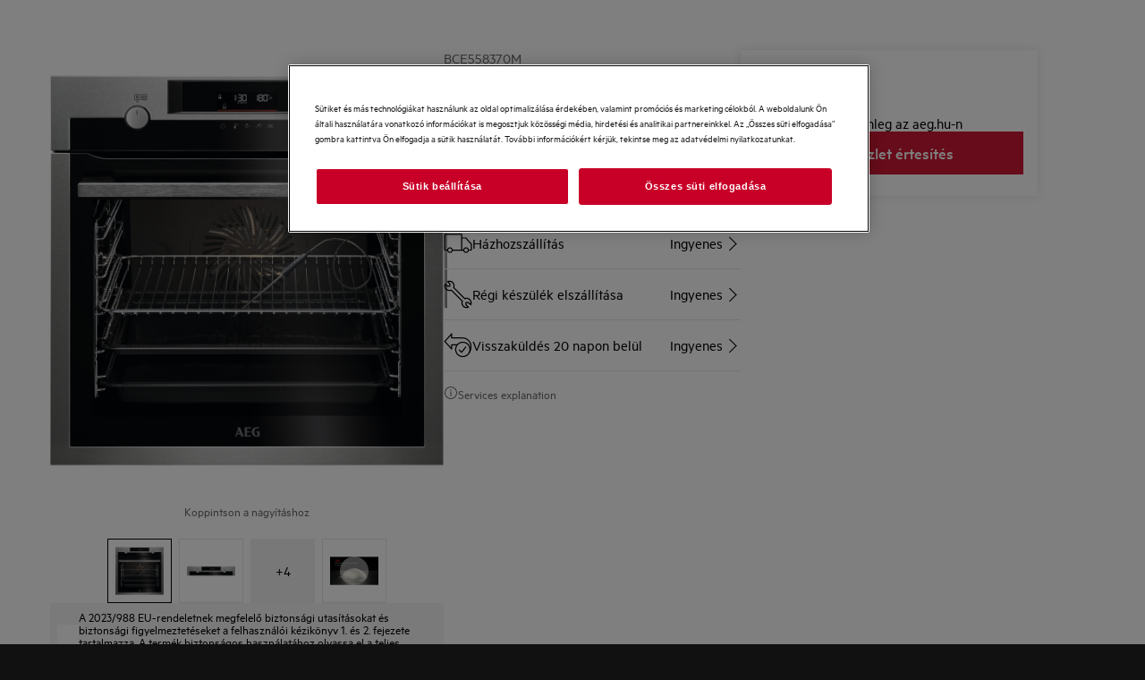

--- FILE ---
content_type: application/x-javascript
request_url: https://t1-mfe.eluxcdn.com/mfe/basket/1.40.0.0.4/_next/static/chunks/remoteEntry.js?1768995531306
body_size: 11144
content:
!function(){"use strict";var e,n,t,r,u,f,o,c,a,i,d,s,l,b,h,p,m,g,y,v,w,_,x,j,k,E,P,S,C,L,O,T,$,B,M,D,A,I,R,q,H,K,N={62537:function(e,n,t){var r={"./noop":function(){return t.e(3810).then(function(){return function(){return t(43810)}})},"./pages-map":function(){return t.e(3710).then(function(){return function(){return t(43710)}})},"./pages-map-v2":function(){return t.e(6827).then(function(){return function(){return t(16827)}})},"./pages/index":function(){return t.e(2110).then(function(){return function(){return t(2110)}})},"./Minicart":function(){return t.e(6011).then(function(){return function(){return t(56011)}})},"./MiniBasket":function(){return t.e(8737).then(function(){return function(){return t(88737)}})},"./MiniBasketContent":function(){return t.e(5075).then(function(){return function(){return t(95075)}})},"./ccv2Wrapper":function(){return t.e(1789).then(function(){return function(){return t(46786)}})},"./cookie":function(){return t.e(5833).then(function(){return function(){return t(45833)}})},"./ccv2Fetch":function(){return t.e(1789).then(function(){return function(){return t(67936)}})},"./utils":function(){return t.e(4287).then(function(){return function(){return t(24287)}})},"./WishlistIcon":function(){return t.e(2150).then(function(){return function(){return t(72150)}})},"./CheckoutPageContainer":function(){return t.e(8573).then(function(){return function(){return t(28573)}})},"./constant":function(){return t.e(3680).then(function(){return function(){return t(23680)}})},"./ccv2":function(){return t.e(1789).then(function(){return function(){return t(73165)}})}},u=function(e,n){return t.R=n,n=t.o(r,e)?r[e]():Promise.resolve().then(function(){throw Error('Module "'+e+'" does not exist in container.')}),t.R=void 0,n},f=function(e,n){if(t.S){var r="default",u=t.S[r];if(u&&u!==e)throw Error("Container initialization failed as it has already been initialized with a different share scope");return t.S[r]=e,t.I(r,n)}};t.d(n,{get:function(){return u},init:function(){return f}})},52985:function(e,n,t){Object.defineProperty(n,"__esModule",{value:!0});let r={};try{r={SHELL:"internal /home/vsts/work/r1/a/t1rearc-mfe-basket/node_modules/@module-federation/nextjs-mf/src/default-delegate.js?remote=SHELL@https://t1-appshell.eluxcdn.com/_next/static/chunks/remoteEntry.js",PDP:"internal /home/vsts/work/r1/a/t1rearc-mfe-basket/node_modules/@module-federation/nextjs-mf/src/default-delegate.js?remote=PDP@https://t1-mfe.eluxcdn.com/mfe/pdp/1.38.0.0.4/_next/static/chunks/remoteEntry.js"}}catch(e){}let u=r,f=e=>{let n=e.indexOf("@");if(n<=0||n===e.length-1)throw Error(`Invalid request "${e}"`);return[e.substring(n+1),e.substring(0,n)]},o=e=>{let n;let r=c(),u="string"==typeof e?r[e]:e;if(u.asyncContainer)n="function"==typeof u.asyncContainer.then?u.asyncContainer:u.asyncContainer();else{let e=u.global,r=u.uniqueKey?u.uniqueKey:e,f=Error();globalThis.__remote_scope__||(globalThis.__remote_scope__={_config:{}});let o="undefined"!=typeof window?window:globalThis.__remote_scope__;if("undefined"==typeof window)o._config[r]=u.url;else if(o.remoteLoading||(o.remoteLoading={}),o.remoteLoading[r])return o.remoteLoading[r];n=new Promise(function(n,c){function a(){let t=o[e];return n(t)}if(void 0!==o[e])return a();t.l(u.url,function(n){if(void 0!==o[e])return a();let t=n&&("load"===n.type?"missing":n.type),r=n&&n.target&&n.target.src;f.message="Loading script failed.\n("+t+": "+r+" or global var "+e+")",f.name="ScriptExternalLoadError",f.type=t,f.request=r,c(f)},r)}).catch(function(e){return console.error("container is offline, returning fake remote"),console.error(e),{fake:!0,get:e=>(console.warn("faking",e,"module on, its offline"),Promise.resolve(()=>({__esModule:!0,default:()=>null}))),init:()=>{}}}),"undefined"!=typeof window&&(o.remoteLoading[r]=n)}return n},c=()=>{try{let e=Object.entries(u).reduce(function(e,n){let[t,r]=n;if("object"==typeof r&&"function"==typeof r.then)e[t]={asyncContainer:r};else if("function"==typeof r)e[t]={asyncContainer:r};else if("string"==typeof r&&r.startsWith("internal ")){let[n,u]=r.replace("internal ","").split("?");if(u){let n=new URLSearchParams(u).get("remote");if(n){let[r,u]=f(n);e[t]={global:u,url:r}}}}else if("string"==typeof r){let[n,u]=f(r);e[t]={global:u,url:n}}else throw console.warn("remotes process",{SHELL:"internal /home/vsts/work/r1/a/t1rearc-mfe-basket/node_modules/@module-federation/nextjs-mf/src/default-delegate.js?remote=SHELL@https://t1-appshell.eluxcdn.com/_next/static/chunks/remoteEntry.js",PDP:"internal /home/vsts/work/r1/a/t1rearc-mfe-basket/node_modules/@module-federation/nextjs-mf/src/default-delegate.js?remote=PDP@https://t1-mfe.eluxcdn.com/mfe/pdp/1.38.0.0.4/_next/static/chunks/remoteEntry.js"}),Error(`[mf] Invalid value received for runtime_remote "${t}"`);return e},{});return e}catch(e){console.warn("Unable to retrieve runtime remotes: ",e)}return{}},a=async e=>o(e).then(e=>e).then(n=>"undefined"!=typeof window?n:Object.hasOwnProperty.call(e,"globalThis")?{get:function(t){return n.get(t).then(n=>{let r=n(),u={__esModule:r.__esModule};for(let n in r)"function"==typeof r[n]?Object.defineProperty(u,n,{get:function(){return function(){return globalThis.usedChunks&&globalThis.usedChunks.add(`${e.global}->${t}`),r[n](...arguments)}},enumerable:!0}):Object.defineProperty(u,n,{get:()=>(globalThis.usedChunks&&globalThis.usedChunks.add(`${e.global}->${t}`),r[n]),enumerable:!0});return r.then?Promise.resolve(()=>u):()=>u})},init:n.init}:n);e.exports=new Promise(async(e,n)=>{let t=new URLSearchParams("?remote=PDP@https://t1-mfe.eluxcdn.com/mfe/pdp/1.38.0.0.4/_next/static/chunks/remoteEntry.js").get("remote"),[r,u]=t.split("@");a({global:r,url:u+"?"+Date.now()}).then(n=>{e(n)}).catch(e=>n(e))})},34982:function(e,n,t){Object.defineProperty(n,"__esModule",{value:!0});let r={};try{r={SHELL:"internal /home/vsts/work/r1/a/t1rearc-mfe-basket/node_modules/@module-federation/nextjs-mf/src/default-delegate.js?remote=SHELL@https://t1-appshell.eluxcdn.com/_next/static/chunks/remoteEntry.js",PDP:"internal /home/vsts/work/r1/a/t1rearc-mfe-basket/node_modules/@module-federation/nextjs-mf/src/default-delegate.js?remote=PDP@https://t1-mfe.eluxcdn.com/mfe/pdp/1.38.0.0.4/_next/static/chunks/remoteEntry.js"}}catch(e){}let u=r,f=e=>{let n=e.indexOf("@");if(n<=0||n===e.length-1)throw Error(`Invalid request "${e}"`);return[e.substring(n+1),e.substring(0,n)]},o=e=>{let n;let r=c(),u="string"==typeof e?r[e]:e;if(u.asyncContainer)n="function"==typeof u.asyncContainer.then?u.asyncContainer:u.asyncContainer();else{let e=u.global,r=u.uniqueKey?u.uniqueKey:e,f=Error();globalThis.__remote_scope__||(globalThis.__remote_scope__={_config:{}});let o="undefined"!=typeof window?window:globalThis.__remote_scope__;if("undefined"==typeof window)o._config[r]=u.url;else if(o.remoteLoading||(o.remoteLoading={}),o.remoteLoading[r])return o.remoteLoading[r];n=new Promise(function(n,c){function a(){let t=o[e];return n(t)}if(void 0!==o[e])return a();t.l(u.url,function(n){if(void 0!==o[e])return a();let t=n&&("load"===n.type?"missing":n.type),r=n&&n.target&&n.target.src;f.message="Loading script failed.\n("+t+": "+r+" or global var "+e+")",f.name="ScriptExternalLoadError",f.type=t,f.request=r,c(f)},r)}).catch(function(e){return console.error("container is offline, returning fake remote"),console.error(e),{fake:!0,get:e=>(console.warn("faking",e,"module on, its offline"),Promise.resolve(()=>({__esModule:!0,default:()=>null}))),init:()=>{}}}),"undefined"!=typeof window&&(o.remoteLoading[r]=n)}return n},c=()=>{try{let e=Object.entries(u).reduce(function(e,n){let[t,r]=n;if("object"==typeof r&&"function"==typeof r.then)e[t]={asyncContainer:r};else if("function"==typeof r)e[t]={asyncContainer:r};else if("string"==typeof r&&r.startsWith("internal ")){let[n,u]=r.replace("internal ","").split("?");if(u){let n=new URLSearchParams(u).get("remote");if(n){let[r,u]=f(n);e[t]={global:u,url:r}}}}else if("string"==typeof r){let[n,u]=f(r);e[t]={global:u,url:n}}else throw console.warn("remotes process",{SHELL:"internal /home/vsts/work/r1/a/t1rearc-mfe-basket/node_modules/@module-federation/nextjs-mf/src/default-delegate.js?remote=SHELL@https://t1-appshell.eluxcdn.com/_next/static/chunks/remoteEntry.js",PDP:"internal /home/vsts/work/r1/a/t1rearc-mfe-basket/node_modules/@module-federation/nextjs-mf/src/default-delegate.js?remote=PDP@https://t1-mfe.eluxcdn.com/mfe/pdp/1.38.0.0.4/_next/static/chunks/remoteEntry.js"}),Error(`[mf] Invalid value received for runtime_remote "${t}"`);return e},{});return e}catch(e){console.warn("Unable to retrieve runtime remotes: ",e)}return{}},a=async e=>o(e).then(e=>e).then(n=>"undefined"!=typeof window?n:Object.hasOwnProperty.call(e,"globalThis")?{get:function(t){return n.get(t).then(n=>{let r=n(),u={__esModule:r.__esModule};for(let n in r)"function"==typeof r[n]?Object.defineProperty(u,n,{get:function(){return function(){return globalThis.usedChunks&&globalThis.usedChunks.add(`${e.global}->${t}`),r[n](...arguments)}},enumerable:!0}):Object.defineProperty(u,n,{get:()=>(globalThis.usedChunks&&globalThis.usedChunks.add(`${e.global}->${t}`),r[n]),enumerable:!0});return r.then?Promise.resolve(()=>u):()=>u})},init:n.init}:n);e.exports=new Promise(async(e,n)=>{let t=new URLSearchParams("?remote=SHELL@https://t1-appshell.eluxcdn.com/_next/static/chunks/remoteEntry.js").get("remote"),[r,u]=t.split("@");a({global:r,url:u+"?"+Date.now()}).then(n=>{e(n)}).catch(e=>n(e))})}},U={};function F(e){var n=U[e];if(void 0!==n)return n.exports;var t=U[e]={id:e,exports:{}},r=!0;try{N[e].call(t.exports,t,t.exports,F),r=!1}finally{r&&delete U[e]}return t.exports}F.m=N,F.c=U,e=[],F.O=function(n,t,r,u){if(t){u=u||0;for(var f=e.length;f>0&&e[f-1][2]>u;f--)e[f]=e[f-1];e[f]=[t,r,u];return}for(var o=1/0,f=0;f<e.length;f++){for(var t=e[f][0],r=e[f][1],u=e[f][2],c=!0,a=0;a<t.length;a++)o>=u&&Object.keys(F.O).every(function(e){return F.O[e](t[a])})?t.splice(a--,1):(c=!1,u<o&&(o=u));if(c){e.splice(f--,1);var i=r();void 0!==i&&(n=i)}}return n},F.n=function(e){var n=e&&e.__esModule?function(){return e.default}:function(){return e};return F.d(n,{a:n}),n},t=Object.getPrototypeOf?function(e){return Object.getPrototypeOf(e)}:function(e){return e.__proto__},F.t=function(e,r){if(1&r&&(e=this(e)),8&r||"object"==typeof e&&e&&(4&r&&e.__esModule||16&r&&"function"==typeof e.then))return e;var u=Object.create(null);F.r(u);var f={};n=n||[null,t({}),t([]),t(t)];for(var o=2&r&&e;"object"==typeof o&&!~n.indexOf(o);o=t(o))Object.getOwnPropertyNames(o).forEach(function(n){f[n]=function(){return e[n]}});return f.default=function(){return e},F.d(u,f),u},F.d=function(e,n){for(var t in n)F.o(n,t)&&!F.o(e,t)&&Object.defineProperty(e,t,{enumerable:!0,get:n[t]})},F.f={},F.e=function(e){return Promise.all(Object.keys(F.f).reduce(function(n,t){return F.f[t](e,n),n},[]))},F.u=function(e){return"static/chunks/"+(7764===e?"libphonenumber-js":e)+"."+({28:"cb63b4735c440d17",123:"838d24f246ec81cc",229:"db8df57f98acb7db",261:"9c6b8d7ff47e2706",302:"c0aee83f9c3975b8",309:"3bfc6e9452b774a0",313:"d53a0ce0dad7d9f1",466:"864354a3c66321ee",504:"d726ed7d455aae4a",600:"0a9d7af44778fe1c",617:"b7c43577930b69f7",758:"91eb26c698500f63",772:"3014fef10368fa70",790:"6404d41a7ad64998",899:"f26bf5b8f2873e61",953:"ba112831985103b2",1087:"3867a8fd219941d4",1113:"0c36e11dce39e493",1132:"b7ede132eb045788",1227:"cca3c38710dfc42c",1269:"f8c0dadb18a634fb",1311:"7745926eb0355647",1489:"712a0f65ae6714af",1560:"4886e334ae690f91",1573:"3655eb0d02cf8cc9",1586:"46872a1fd4de5521",1789:"69fbfe7173c6d09a",1794:"3ca0832d6823295e",1796:"52db4d428781a521",1856:"113e223eb03fb08b",1876:"b97ab27ad4ae00dc",1965:"9eb0e8ba2c9aa1d0",1987:"32a15ff4ffaa7f60",2003:"5b2fc5bf2b7a5413",2009:"2d7e87e0dd335010",2019:"60cfc46672496e18",2030:"46fe11946e709430",2110:"a619ee7f85cfb917",2145:"cf7127de8f4fee59",2150:"b191e6ac5557eedc",2261:"74f845c64b623561",2295:"8a4eab4ad16b21a1",2313:"1d24eff558b3cb97",2376:"edcfa1ded9c6a43c",2390:"cbab67761e64e612",2502:"99954b8fb7ad40b7",2532:"ee486c400f346313",2544:"9ba16d23e6f00bec",2641:"c546e47b8811648a",2722:"e1f8db6de892b8b4",2779:"072c847e0b999c7c",2850:"7f0a4e940dc5c498",2921:"21eda00a821174cf",2945:"7af21b5d672c5b21",2957:"0e78f4d4d0e1432e",2966:"c8b6650dee9a3e48",3035:"b1f9dbd6a61e4b1a",3064:"d1f62e6b3936afb7",3100:"ae094b4c04d89983",3202:"9731e9ed0467965e",3220:"5aca0863ee863967",3237:"97605dba94aff257",3329:"97b0951aecc8bc6b",3413:"06867d791d71c4ca",3452:"ab5a47d911bc9dcd",3511:"1d61ca222f5400c5",3521:"c4cff39dd6ad86df",3551:"ba332d09bdbbfb08",3646:"bcfb2618b6c0dae1",3680:"7be4bc4e15b0be9b",3706:"64aee28424089f0a",3710:"117ae4a789e41b82",3746:"89d2bd40809addb6",3783:"7a32dd0c5b2438e9",3810:"7729b75d552f7c75",3812:"cf8a66b285393c64",3852:"9c06b6492d1725fa",3864:"9ffea05948d54363",3901:"0982077204eb9177",3905:"262b3d413ff8ea98",3939:"c654e1cae86e26b1",4017:"57bd4b893d04ee17",4027:"34bd6b69e7d062bf",4048:"78488abaa377923a",4067:"9e24ceae3af3a343",4107:"b265321e4f9cb115",4115:"19c1bcbb002a0e74",4127:"efab12c06fa0fc37",4144:"88dee8c0c3951bfb",4149:"001026947be72bc1",4254:"a0d6b25c283ea99c",4287:"2c2cbd6143755623",4298:"6f5335335088c38f",4360:"2ae6fddca4456537",4388:"4cf1bc1de13791d5",4502:"805a06d5920a6cba",4539:"2c9285b6ca732377",4653:"f1b592bc7cef741a",4717:"7f35831866dbfeee",4722:"648e102321166861",4724:"247491c565ec96b0",4854:"d6ed521150a3b8ee",4855:"7371a0ef48fd6c6a",4888:"afb6e4deae42fd10",4990:"5db71ab5bef9df92",5001:"c843adb06615e7cb",5054:"8d7884aadef9b2d7",5075:"8543206617f71e79",5077:"8172f1d26c8d68d1",5105:"2d3c8cda0317e864",5109:"d12bdc9c0de49f56",5152:"df176b8961b3c986",5159:"8547182fe491d946",5254:"f02bff1dac96e878",5287:"dc698f39694a0896",5321:"361e940d0a2a3b46",5418:"ffec1872d798df24",5423:"b469b97fa6d4f453",5437:"425255d9e6a6587a",5473:"78afee8facc36281",5526:"fa3398b536eb3bf5",5551:"f65ad9888258490a",5567:"c2971845af577309",5596:"2975904ef8956d8b",5627:"85b56ec6bb808edb",5633:"a71dfc12ff6df55e",5675:"a644a924c5c7ab20",5742:"1f847ade55cdc87e",5805:"4a84a418260a350a",5817:"cec0b77955111cba",5833:"56d6b26c5fc5e453",5882:"ddbc553766f7d700",5893:"bc48c97f0f44dc6f",5903:"afd1235399f2695c",5914:"b3db7cba68d9e3ae",5941:"39a282d8da9df75a",6011:"cb2bed31a3884772",6023:"6fe12abb3587a8d3",6148:"be110c59aeeb2b0a",6159:"b3c2261d0143cf08",6165:"4be1dcd21b41a541",6183:"1013a8a3897edb10",6207:"55f0a5d84b2407a2",6257:"533855f410826158",6312:"b02ca74cb64d1aa5",6509:"c9be0528cf9a3a75",6510:"bb49d4e16b42911b",6513:"ae99e9b163d7eb18",6594:"e835dcf86ea520cc",6622:"5ff54c4dc510c52e",6629:"34ae4f31b3130955",6636:"0c276863a429bf29",6749:"207e83cb4e0d0b2b",6817:"fe0064de4f2f92b9",6827:"2837701e7bc4d199",6831:"1c5066697c360d3b",6877:"b937291b0f4394e1",6953:"efd7d0cba14d8ee3",7074:"97ba1923bab3ff9a",7101:"01cb7eb33d5ee397",7109:"f72fd9ee50e3566a",7118:"8f8718c89c05b46a",7143:"d43289363317d123",7195:"68fb37660cc08d91",7200:"5b050c43cc925a66",7277:"d513a8a6204c0e35",7296:"140a58b631520d30",7387:"45b9c969caaed84c",7427:"ddcb1b1e16a2a786",7467:"7b347ed603a3a1b0",7486:"a781c1d7f8cb28fa",7496:"c4a68acab0d2aad2",7548:"ac85a02e19e570eb",7553:"364069deaf7b57b9",7573:"4847c1f68da5b452",7578:"56d125d2c4a87dab",7632:"9e1646145356f0a1",7719:"83098a97e7429a8e",7738:"cea648c4b36bbb33",7763:"d3b558f5de97f4f8",7764:"bfa73e4e97028af9",7797:"c77223cf74d569f4",7800:"9289673e99b7e5f0",7822:"1a72dfaf0ce5819d",7898:"9496ad4f33a1db3d",7989:"eadf82245fbdff2c",8066:"a3b97ac1c4e865be",8067:"9c0653e3193d73c2",8092:"6f0dec9c33ff8995",8146:"d2ff97e05649d41e",8242:"ed18c7b848ab8736",8261:"70e1d6cb721555f5",8295:"b1940dd172f2c6aa",8341:"ff5a1bebe88041f6",8477:"2b14654a367c2736",8507:"5c8039d87fc6b02b",8529:"2ab86acff07443ee",8540:"4293698666726891",8562:"dd3c8b89810503ec",8573:"451c555d727ad1c7",8602:"e6cd4abed5c1797e",8640:"07f0cf4c748e51b5",8727:"b2f45ef7cf2fb248",8737:"d632cc5ed70c561c",8745:"8483690ac5bf4232",8768:"9001f15870dd75f0",8774:"a3767ee1aec1a75e",8792:"e5491e48439bd55a",8822:"249e4a660f743cd1",8864:"d1a94b9208b6c402",8889:"4961736a492d2994",8894:"e8a5ad742e98bac3",8942:"4e666b2dca11f324",8980:"5804928ff59c4f68",9008:"0143b50fa1a60234",9091:"6f5a3ed425130827",9132:"569d1336df7cfb70",9149:"c608e4bcc85d9049",9157:"16da0d74f01bdfae",9172:"cff717e57f476eab",9182:"cf0202adeb70e259",9197:"7e16eb5d669d53a4",9308:"30ef183ff1163dce",9339:"0308ed066aabf288",9410:"3782eae9c2d7f9f8",9453:"fb338e4a5c1899e9",9517:"08f0fc84bffdd9cc",9626:"b60c7b8f23e43ed2",9670:"7577564835a85c54",9682:"c016157bf6a15dea",9807:"52dd03b27dbcc306",9911:"94fca3e715901309",9928:"ac31fca5d230ec39",9941:"7f14e5a5539e192a"})[e]+".js"},F.miniCssF=function(e){return"static/css/"+({28:"775fa201e7a35afe",899:"778bedb454f9b110",1087:"4d2384ac574a5bd0",1132:"c9b871bb1cd3bae7",1311:"3c95933abaa8b7ce",1489:"af43c334173f6d5b",1586:"3c95933abaa8b7ce",1856:"c5af0ed5dde4071b",1965:"8ff20c798e1cd321",2145:"fcf0c07f3a6276cd",2295:"07d40c6116e28b15",2532:"4d2384ac574a5bd0",3202:"775fa201e7a35afe",3905:"694ebfc1d54c366e",4107:"50776839815d111c",4115:"b25d4f4bfea3c077",4854:"8f125d8e4966cf90",5882:"a20d1ec1e2349de5",6207:"1aec9051b2736029",6510:"dff9f10d7c9165ef",6622:"33f0a4b1a392e08e",7074:"e75655d956fe6552",7277:"ee155b7cd8eaa227",7800:"c6347c50b7700d83",8067:"6e676db4a159c053",8261:"a20d1ec1e2349de5",8745:"51b86ffc0d68437a",8774:"a8a15c60d3750240",9626:"fdc045e51f0e2f9c"})[e]+".css"},F.g=function(){if("object"==typeof globalThis)return globalThis;try{return this||Function("return this")()}catch(e){if("object"==typeof window)return window}}(),F.o=function(e,n){return Object.prototype.hasOwnProperty.call(e,n)},r={},u="BASKET:",F.l=function(e,n,t,f){if(r[e]){r[e].push(n);return}if(void 0!==t)for(var o,c,a=document.getElementsByTagName("script"),i=0;i<a.length;i++){var d=a[i];if(d.getAttribute("src")==e||d.getAttribute("data-webpack")==u+t){o=d;break}}o||(c=!0,(o=document.createElement("script")).charset="utf-8",o.timeout=120,F.nc&&o.setAttribute("nonce",F.nc),o.setAttribute("data-webpack",u+t),o.src=F.tu(e)),r[e]=[n];var s=function(n,t){o.onerror=o.onload=null,clearTimeout(l);var u=r[e];if(delete r[e],o.parentNode&&o.parentNode.removeChild(o),u&&u.forEach(function(e){return e(t)}),n)return n(t)},l=setTimeout(s.bind(null,void 0,{type:"timeout",target:o}),12e4);o.onerror=s.bind(null,o.onerror),o.onload=s.bind(null,o.onload),c&&document.head.appendChild(o)},F.r=function(e){"undefined"!=typeof Symbol&&Symbol.toStringTag&&Object.defineProperty(e,Symbol.toStringTag,{value:"Module"}),Object.defineProperty(e,"__esModule",{value:!0})},f={28:[31724,52833,61378],1132:[50419,61446],1311:[15274,83617],1586:[15274,83617],1789:[15274,83617],2145:[50419],2150:[15274,83617,88910],3202:[31724,52833,61378],3746:[23746],4115:[61446],4854:[61446],5075:[88910],6011:[15274,83617,88910],6510:[61446],8067:[50419,61446],8261:[61446],8573:[15274,83617,88910],8640:[88640],8737:[15274,83617,88910],9453:[61446]},o={15274:["default","./event",34982],23746:["default","./salesChannel",34982],31724:["default","./SoftBundlesModal",52985],50419:["default","./googleReCaptcha",34982],52833:["default","./SoftBundlesDrawerFooter",52985],61378:["default","./SoftBundlesDrawerBody",52985],61446:["default","./hooks",34982],83617:["default","./httpClient",34982],88640:["default","./utmCampaigns",34982],88910:["default","./store",34982]},F.f.remotes=function(e,n){F.o(f,e)&&f[e].forEach(function(e){var t=F.R;t||(t=[]);var r=o[e];if(!(t.indexOf(r)>=0)){if(t.push(r),r.p)return n.push(r.p);var u=function(n){n||(n=Error("Container missing")),"string"==typeof n.message&&(n.message+='\nwhile loading "'+r[1]+'" from '+r[2]),F.m[e]=function(){throw n},r.p=0},f=function(e,t,f,o,c,a){try{var i=e(t,f);if(!i||!i.then)return c(i,o,a);var d=i.then(function(e){return c(e,o)},u);if(!a)return d;n.push(r.p=d)}catch(e){u(e)}},c=function(e,n,u){return f(n.get,r[1],t,0,a,u)},a=function(n){r.p=1,F.m[e]=function(e){e.exports=n()}};f(F,r[2],0,0,function(e,n,t){return e?f(F.I,r[0],0,e,c,t):u()},1)}})},c={28:[31724,52833,61378],1132:[50419,61446],1311:[15274,83617],1586:[15274,83617],1789:[15274,83617],2145:[50419],2150:[15274,83617,88910],3202:[31724,52833,61378],3746:[23746],4115:[61446],4854:[61446],5075:[88910],6011:[15274,83617,88910],6510:[61446],8067:[50419,61446],8261:[61446],8573:[15274,83617,88910],8640:[88640],8737:[15274,83617,88910],9453:[61446]},a={15274:["default","./event",34982],23746:["default","./salesChannel",34982],31724:["default","./SoftBundlesModal",52985],50419:["default","./googleReCaptcha",34982],52833:["default","./SoftBundlesDrawerFooter",52985],61378:["default","./SoftBundlesDrawerBody",52985],61446:["default","./hooks",34982],83617:["default","./httpClient",34982],88640:["default","./utmCampaigns",34982],88910:["default","./store",34982]},F.f.remotes=function(e,n){F.o(c,e)&&c[e].forEach(function(e){var t=F.R;t||(t=[]);var r=a[e];if(!(t.indexOf(r)>=0)){if(t.push(r),r.p)return n.push(r.p);var u=function(n){n||(n=Error("Container missing")),"string"==typeof n.message&&(n.message+='\nwhile loading "'+r[1]+'" from '+r[2]),F.m[e]=function(){throw n},r.p=0},f=function(e,t,f,o,c,a){try{var i=e(t,f);if(!i||!i.then)return c(i,o,a);var d=i.then(function(e){return c(e,o)},u);if(!a)return d;n.push(r.p=d)}catch(e){u(e)}},o=function(e,n,u){return f(n.get,r[1],t,0,c,u)},c=function(n){r.p=1,F.m[e]=function(e){e.exports=n()}};f(F,r[2],0,0,function(e,n,t){return e?f(F.I,r[0],0,e,o,t):u()},1)}})},F.S={},i={},d={},F.I=function(e,n){n||(n=[]);var t=d[e];if(t||(t=d[e]={}),!(n.indexOf(t)>=0)){if(n.push(t),i[e])return i[e];F.o(F.S,e)||(F.S[e]={});var r=F.S[e],u="BASKET",f=function(e,n,t,f){var o=r[e]=r[e]||{},c=o[n];(!c||!c.loaded&&(!f!=!c.eager?f:u>c.from))&&(o[n]={get:t,from:u,eager:!!f})},o=function(t){var r=function(e){"undefined"!=typeof console&&console.warn&&console.warn("Initialization of sharing external failed: "+e)};try{var u=F(t);if(!u)return;var f=function(t){return t&&t.init&&t.init(F.S[e],n)};if(u.then)return c.push(u.then(f,r));var o=f(u);if(o&&o.then)return c.push(o.catch(r))}catch(e){r(e)}},c=[];return"default"===e&&(f("@t1rearc-ui-base/button","3.0.47",function(){return F.e(9941).then(function(){return function(){return F(9941)}})}),f("@t1rearc-ui-base/core","4.0.88",function(){return F.e(7143).then(function(){return function(){return F(57143)}})}),f("@t1rearc-ui-base/icon-button","3.0.49",function(){return F.e(3452).then(function(){return function(){return F(53452)}})}),f("@t1rearc-ui-base/icon-mono","3.0.31",function(){return F.e(7195).then(function(){return function(){return F(7195)}})}),f("@t1rearc-ui-base/panel-header","3.0.54",function(){return F.e(2779).then(function(){return function(){return F(2779)}})}),f("@t1rearc-ui-base/picture-container","3.0.38",function(){return F.e(9410).then(function(){return function(){return F(19410)}})}),f("@t1rearc-ui-base/picture","2.0.12",function(){return F.e(4539).then(function(){return function(){return F(14539)}})}),f("@t1rearc-ui-base/scrim","3.0.55",function(){return F.e(1269).then(function(){return function(){return F(51269)}})}),f("@t1rearc-ui-base/shared","2.1.17",function(){return F.e(3100).then(function(){return function(){return F(3100)}})}),f("@t1rearc-ui-base/spinner","2.0.6",function(){return F.e(4388).then(function(){return function(){return F(84388)}})}),f("@t1rearc-ui-base/tag","3.0.34",function(){return F.e(309).then(function(){return function(){return F(80309)}})}),f("@t1rearc-ui-base/text-button","3.0.34",function(){return F.e(5633).then(function(){return function(){return F(35633)}})}),f("@t1rearc-ui-base/theme-wrapper","2.0.3",function(){return F.e(9308).then(function(){return function(){return F(99308)}})}),f("react/jsx-runtime","18.2.0",function(){return F.e(5893).then(function(){return function(){return F(85893)}})}),f("styled-jsx/style","5.1.1",function(){return F.e(4027).then(function(){return function(){return F(74027)}})}),f("styled-jsx","5.1.1",function(){return F.e(3329).then(function(){return function(){return F(93329)}})}),o(34982),o(52985)),c.length?i[e]=Promise.all(c).then(function(){return i[e]=1}):i[e]=1}},F.tt=function(){return void 0===s&&(s={createScriptURL:function(e){return e}},"undefined"!=typeof trustedTypes&&trustedTypes.createPolicy&&(s=trustedTypes.createPolicy("nextjs#bundler",s))),s},F.tu=function(e){return F.tt().createScriptURL(e)},function(){F.g.importScripts&&(e=F.g.location+"");var e,n=F.g.document;if(!e&&n&&(n.currentScript&&(e=n.currentScript.src),!e)){var t=n.getElementsByTagName("script");t.length&&(e=t[t.length-1].src)}if(!e)throw Error("Automatic publicPath is not supported in this browser");e=e.replace(/#.*$/,"").replace(/\?.*$/,"").replace(/\/[^\/]+$/,"/"),F.p=e+"../../"}(),l=function(e){var n=function(e){return e.split(".").map(function(e){return+e==e?+e:e})},t=/^([^-+]+)?(?:-([^+]+))?(?:\+(.+))?$/.exec(e),r=t[1]?n(t[1]):[];return t[2]&&(r.length++,r.push.apply(r,n(t[2]))),t[3]&&(r.push([]),r.push.apply(r,n(t[3]))),r},b=function(e,n){e=l(e),n=l(n);for(var t=0;;){if(t>=e.length)return t<n.length&&"u"!=(typeof n[t])[0];var r=e[t],u=(typeof r)[0];if(t>=n.length)return"u"==u;var f=n[t],o=(typeof f)[0];if(u!=o)return"o"==u&&"n"==o||"s"==o||"u"==u;if("o"!=u&&"u"!=u&&r!=f)return r<f;t++}},h=function(e){var n=e[0],t="";if(1===e.length)return"*";if(n+.5){t+=0==n?">=":-1==n?"<":1==n?"^":2==n?"~":n>0?"=":"!=";for(var r=1,u=1;u<e.length;u++)r--,t+="u"==(typeof(o=e[u]))[0]?"-":(r>0?".":"")+(r=2,o);return t}var f=[];for(u=1;u<e.length;u++){var o=e[u];f.push(0===o?"not("+c()+")":1===o?"("+c()+" || "+c()+")":2===o?f.pop()+" "+f.pop():h(o))}return c();function c(){return f.pop().replace(/^\((.+)\)$/,"$1")}},p=function(e,n){if(0 in e){n=l(n);var t=e[0],r=t<0;r&&(t=-t-1);for(var u=0,f=1,o=!0;;f++,u++){var c,a,i=f<e.length?(typeof e[f])[0]:"";if(u>=n.length||"o"==(a=(typeof(c=n[u]))[0]))return!o||("u"==i?f>t&&!r:""==i!=r);if("u"==a){if(!o||"u"!=i)return!1}else if(o){if(i==a){if(f<=t){if(c!=e[f])return!1}else{if(r?c>e[f]:c<e[f])return!1;c!=e[f]&&(o=!1)}}else if("s"!=i&&"n"!=i){if(r||f<=t)return!1;o=!1,f--}else{if(f<=t||a<i!=r)return!1;o=!1}}else"s"!=i&&"n"!=i&&(o=!1,f--)}}var d=[],s=d.pop.bind(d);for(u=1;u<e.length;u++){var b=e[u];d.push(1==b?s()|s():2==b?s()&s():b?p(b,n):!s())}return!!s()},m=function(e,n){var t=e[n];return Object.keys(t).reduce(function(e,n){return!e||!t[e].loaded&&b(e,n)?n:e},0)},g=function(e,n,t,r){var u=m(e,t);return y(e[t][u])},y=function(e){return e.loaded=1,e.get()},v=function(e,n,t,r){return n&&F.o(n,t)?g(n,e,t):r()},w=function(e,n,t,r){var u=F.I(e);return u&&u.then?u.then(v.bind(v,e,F.S[e],n,t,r)):v(e,F.S[e],n,t,r)},_={},x={11115:function(){return w("default","@t1rearc-ui-base/spinner",function(){return F.e(2313).then(function(){return function(){return F(84388)}})})},12807:function(){return w("default","react/jsx-runtime",function(){return F.e(5893).then(function(){return function(){return F(85893)}})})},18323:function(){return w("default","@t1rearc-ui-base/icon-mono",function(){return F.e(2850).then(function(){return function(){return F(7195)}})})},59179:function(){return w("default","@t1rearc-ui-base/shared",function(){return F.e(3100).then(function(){return function(){return F(3100)}})})},6159:function(){return w("default","@t1rearc-ui-base/panel-header",function(){return F.e(6877).then(function(){return function(){return F(2779)}})})},36524:function(){return w("default","@t1rearc-ui-base/theme-wrapper",function(){return F.e(3413).then(function(){return function(){return F(99308)}})})},38818:function(){return w("default","@t1rearc-ui-base/button",function(){return F.e(5526).then(function(){return function(){return F(9941)}})})},39553:function(){return w("default","@t1rearc-ui-base/tag",function(){return F.e(8295).then(function(){return function(){return F(80309)}})})},40812:function(){return w("default","@t1rearc-ui-base/icon-button",function(){return F.e(6594).then(function(){return function(){return F(53452)}})})},60845:function(){return w("default","@t1rearc-ui-base/scrim",function(){return F.e(8822).then(function(){return function(){return F(51269)}})})},64307:function(){return w("default","@t1rearc-ui-base/picture-container",function(){return F.e(7578).then(function(){return function(){return F(19410)}})})},73112:function(){return w("default","@t1rearc-ui-base/text-button",function(){return F.e(8942).then(function(){return function(){return F(35633)}})})},82606:function(){return w("default","@t1rearc-ui-base/picture",function(){return F.e(3064).then(function(){return function(){return F(14539)}})})},19454:function(){return w("default","next/head",function(){return F.e(9008).then(function(){return function(){return F(9008)}})})},79567:function(){return w("default","@t1rearc-ui-base/core",function(){return F.e(7738).then(function(){return function(){return F(57143)}})})},51846:function(){return w("default","next/dynamic",function(){return F.e(5152).then(function(){return function(){return F(5152)}})})},95346:function(){return w("default","next/router",function(){return function(){return F(11163)}})},53027:function(){return w("default","react",function(){return function(){return F(67294)}})},5042:function(){return w("default","react-dom",function(){return function(){return F(73935)}})}},[53027,5042].forEach(function(e){F.m[e]=function(n){_[e]=0,delete F.c[e];var t=x[e]();if("function"!=typeof t)throw Error("Shared module is not available for eager consumption: "+e);n.exports=t()}}),j={28:[18323,39553,40812,64307,73112],309:[12807,18323,59179],1132:[73112],1269:[12807,59179],1311:[6159,18323,39553,40812,59179,60845,64307,79567],1489:[60845],1586:[6159,18323,38818,39553,40812,59179,60845,64307,79567],1965:[38818],2110:[12807,19454],2145:[39553,82606],2150:[12807,18323,59179,79567],2261:[18323,38818,40812,60845],2313:[59179],2779:[12807,40812,59179],2850:[59179],3064:[59179],3100:[12807],3202:[18323,39553,40812,64307,73112],3452:[12807,18323,59179],4048:[6159,11115,38818,39553,60845,64307,82606],4107:[6159,18323,38818,39553,40812,60845,64307,82606],4287:[59179],4360:[6159,60845],4388:[12807,59179],4539:[12807,59179],5075:[12807,51846],5526:[11115,18323,59179],5633:[12807,18323,59179],5882:[6159,60845],5903:[6159,11115,60845,64307],6011:[12807,59179,79567],6207:[18323,39553,40812,73112,82606],6510:[64307],6594:[18323,59179],6749:[6159,11115,38818,60845,82606],6877:[59179],7143:[6159,11115,12807,18323,36524,38818,39553,40812,60845,64307,73112,82606],7195:[12807,59179],7578:[59179,82606],7738:[6159,11115,18323,36524,38818,39553,40812,60845,64307,73112,82606],7898:[6159,11115,18323,38818,39553,40812,60845,64307,73112,82606],8067:[6159,18323,39553,40812,60845,73112,82606],8261:[6159,18323,40812,60845,73112],8295:[59179],8573:[12807,51846,59179,79567,95346],8737:[12807,51846,59179,79567],8774:[6159,60845],8822:[59179],8942:[59179],9308:[12807],9410:[12807,59179,82606],9626:[6159,60845],9941:[11115,12807,18323,59179]},F.f.consumes=function(e,n){F.o(j,e)&&j[e].forEach(function(e){if(F.o(_,e))return n.push(_[e]);var t=function(n){_[e]=0,F.m[e]=function(t){delete F.c[e],t.exports=n()}},r=function(n){delete _[e],F.m[e]=function(t){throw delete F.c[e],n}};try{var u=x[e]();u.then?n.push(_[e]=u.then(t).catch(r)):t(u)}catch(e){r(e)}})},k=function(e){var n=function(e){return e.split(".").map(function(e){return+e==e?+e:e})},t=/^([^-+]+)?(?:-([^+]+))?(?:\+(.+))?$/.exec(e),r=t[1]?n(t[1]):[];return t[2]&&(r.length++,r.push.apply(r,n(t[2]))),t[3]&&(r.push([]),r.push.apply(r,n(t[3]))),r},E=function(e,n){e=k(e),n=k(n);for(var t=0;;){if(t>=e.length)return t<n.length&&"u"!=(typeof n[t])[0];var r=e[t],u=(typeof r)[0];if(t>=n.length)return"u"==u;var f=n[t],o=(typeof f)[0];if(u!=o)return"o"==u&&"n"==o||"s"==o||"u"==u;if("o"!=u&&"u"!=u&&r!=f)return r<f;t++}},P=function(e){var n=e[0],t="";if(1===e.length)return"*";if(n+.5){t+=0==n?">=":-1==n?"<":1==n?"^":2==n?"~":n>0?"=":"!=";for(var r=1,u=1;u<e.length;u++)r--,t+="u"==(typeof(o=e[u]))[0]?"-":(r>0?".":"")+(r=2,o);return t}var f=[];for(u=1;u<e.length;u++){var o=e[u];f.push(0===o?"not("+c()+")":1===o?"("+c()+" || "+c()+")":2===o?f.pop()+" "+f.pop():P(o))}return c();function c(){return f.pop().replace(/^\((.+)\)$/,"$1")}},S=function(e,n){if(0 in e){n=k(n);var t=e[0],r=t<0;r&&(t=-t-1);for(var u=0,f=1,o=!0;;f++,u++){var c,a,i=f<e.length?(typeof e[f])[0]:"";if(u>=n.length||"o"==(a=(typeof(c=n[u]))[0]))return!o||("u"==i?f>t&&!r:""==i!=r);if("u"==a){if(!o||"u"!=i)return!1}else if(o){if(i==a){if(f<=t){if(c!=e[f])return!1}else{if(r?c>e[f]:c<e[f])return!1;c!=e[f]&&(o=!1)}}else if("s"!=i&&"n"!=i){if(r||f<=t)return!1;o=!1,f--}else{if(f<=t||a<i!=r)return!1;o=!1}}else"s"!=i&&"n"!=i&&(o=!1,f--)}}var d=[],s=d.pop.bind(d);for(u=1;u<e.length;u++){var l=e[u];d.push(1==l?s()|s():2==l?s()&s():l?S(l,n):!s())}return!!s()},C=function(e,n){var t=e[n];return Object.keys(t).reduce(function(e,n){return!e||!t[e].loaded&&E(e,n)?n:e},0)},L=function(e,n,t,r){var u=C(e,t);return O(e[t][u])},O=function(e){return e.loaded=1,e.get()},T=function(e,n,t,r){return n&&F.o(n,t)?L(n,e,t):r()},$=function(e,n,t,r){var u=F.I(e);return u&&u.then?u.then(T.bind(T,e,F.S[e],n,t,r)):T(e,F.S[e],n,t,r)},B={},M={11115:function(){return $("default","@t1rearc-ui-base/spinner",function(){return F.e(2313).then(function(){return function(){return F(84388)}})})},12807:function(){return $("default","react/jsx-runtime",function(){return F.e(5893).then(function(){return function(){return F(85893)}})})},18323:function(){return $("default","@t1rearc-ui-base/icon-mono",function(){return F.e(2850).then(function(){return function(){return F(7195)}})})},59179:function(){return $("default","@t1rearc-ui-base/shared",function(){return F.e(3100).then(function(){return function(){return F(3100)}})})},6159:function(){return $("default","@t1rearc-ui-base/panel-header",function(){return F.e(6877).then(function(){return function(){return F(2779)}})})},36524:function(){return $("default","@t1rearc-ui-base/theme-wrapper",function(){return F.e(3413).then(function(){return function(){return F(99308)}})})},38818:function(){return $("default","@t1rearc-ui-base/button",function(){return F.e(5526).then(function(){return function(){return F(9941)}})})},39553:function(){return $("default","@t1rearc-ui-base/tag",function(){return F.e(8295).then(function(){return function(){return F(80309)}})})},40812:function(){return $("default","@t1rearc-ui-base/icon-button",function(){return F.e(6594).then(function(){return function(){return F(53452)}})})},60845:function(){return $("default","@t1rearc-ui-base/scrim",function(){return F.e(8822).then(function(){return function(){return F(51269)}})})},64307:function(){return $("default","@t1rearc-ui-base/picture-container",function(){return F.e(7578).then(function(){return function(){return F(19410)}})})},73112:function(){return $("default","@t1rearc-ui-base/text-button",function(){return F.e(8942).then(function(){return function(){return F(35633)}})})},82606:function(){return $("default","@t1rearc-ui-base/picture",function(){return F.e(3064).then(function(){return function(){return F(14539)}})})},19454:function(){return $("default","next/head",function(){return F.e(9008).then(function(){return function(){return F(9008)}})})},79567:function(){return $("default","@t1rearc-ui-base/core",function(){return F.e(7738).then(function(){return function(){return F(57143)}})})},51846:function(){return $("default","next/dynamic",function(){return F.e(5152).then(function(){return function(){return F(5152)}})})},95346:function(){return $("default","next/router",function(){return function(){return F(11163)}})},53027:function(){return $("default","react",function(){return function(){return F(67294)}})},5042:function(){return $("default","react-dom",function(){return function(){return F(73935)}})}},[53027,5042].forEach(function(e){F.m[e]=function(n){B[e]=0,delete F.c[e];var t=M[e]();if("function"!=typeof t)throw Error("Shared module is not available for eager consumption: "+e);n.exports=t()}}),D={28:[18323,39553,40812,64307,73112],309:[12807,18323,59179],1132:[73112],1269:[12807,59179],1311:[6159,18323,39553,40812,59179,60845,64307,79567],1489:[60845],1586:[6159,18323,38818,39553,40812,59179,60845,64307,79567],1965:[38818],2110:[12807,19454],2145:[39553,82606],2150:[12807,18323,59179,79567],2261:[18323,38818,40812,60845],2313:[59179],2779:[12807,40812,59179],2850:[59179],3064:[59179],3100:[12807],3202:[18323,39553,40812,64307,73112],3452:[12807,18323,59179],4048:[6159,11115,38818,39553,60845,64307,82606],4107:[6159,18323,38818,39553,40812,60845,64307,82606],4287:[59179],4360:[6159,60845],4388:[12807,59179],4539:[12807,59179],5075:[12807,51846],5526:[11115,18323,59179],5633:[12807,18323,59179],5882:[6159,60845],5903:[6159,11115,60845,64307],6011:[12807,59179,79567],6207:[18323,39553,40812,73112,82606],6510:[64307],6594:[18323,59179],6749:[6159,11115,38818,60845,82606],6877:[59179],7143:[6159,11115,12807,18323,36524,38818,39553,40812,60845,64307,73112,82606],7195:[12807,59179],7578:[59179,82606],7738:[6159,11115,18323,36524,38818,39553,40812,60845,64307,73112,82606],7898:[6159,11115,18323,38818,39553,40812,60845,64307,73112,82606],8067:[6159,18323,39553,40812,60845,73112,82606],8261:[6159,18323,40812,60845,73112],8295:[59179],8573:[12807,51846,59179,79567,95346],8737:[12807,51846,59179,79567],8774:[6159,60845],8822:[59179],8942:[59179],9308:[12807],9410:[12807,59179,82606],9626:[6159,60845],9941:[11115,12807,18323,59179]},F.f.consumes=function(e,n){F.o(D,e)&&D[e].forEach(function(e){if(F.o(B,e))return n.push(B[e]);var t=function(n){B[e]=0,F.m[e]=function(t){delete F.c[e],t.exports=n()}},r=function(n){delete B[e],F.m[e]=function(t){throw delete F.c[e],n}};try{var u=M[e]();u.then?n.push(B[e]=u.then(t).catch(r)):t(u)}catch(e){r(e)}})},A=function(e,n,t,r){var u=document.createElement("link");return u.rel="stylesheet",u.type="text/css",u.onerror=u.onload=function(f){if(u.onerror=u.onload=null,"load"===f.type)t();else{var o=f&&("load"===f.type?"missing":f.type),c=f&&f.target&&f.target.href||n,a=Error("Loading CSS chunk "+e+" failed.\n("+c+")");a.code="CSS_CHUNK_LOAD_FAILED",a.type=o,a.request=c,u.parentNode.removeChild(u),r(a)}},u.href=n,document.head.appendChild(u),u},I=function(e,n){for(var t=document.getElementsByTagName("link"),r=0;r<t.length;r++){var u=t[r],f=u.getAttribute("data-href")||u.getAttribute("href");if("stylesheet"===u.rel&&(f===e||f===n))return u}for(var o=document.getElementsByTagName("style"),r=0;r<o.length;r++){var u=o[r],f=u.getAttribute("data-href");if(f===e||f===n)return u}},R={4348:0,2272:0},F.f.miniCss=function(e,n){R[e]?n.push(R[e]):0!==R[e]&&({28:1,899:1,1087:1,1132:1,1311:1,1489:1,1586:1,1856:1,1965:1,2145:1,2295:1,2532:1,3202:1,3905:1,4107:1,4115:1,4854:1,5882:1,6207:1,6510:1,6622:1,7074:1,7277:1,7800:1,8067:1,8261:1,8745:1,8774:1,9626:1})[e]&&n.push(R[e]=new Promise(function(n,t){var r=F.miniCssF(e),u=F.p+r;if(I(r,u))return n();A(e,u,n,t)}).then(function(){R[e]=0},function(n){throw delete R[e],n}))},q={4348:0,2272:0},F.f.j=function(e,n){var t=F.o(q,e)?q[e]:void 0;if(0!==t){if(t)n.push(t[2]);else if(/^(3746|8640)$/.test(e))q[e]=0;else{var r=new Promise(function(n,r){t=q[e]=[n,r]});n.push(t[2]=r);var u=F.p+F.u(e),f=Error();F.l(u,function(n){if(F.o(q,e)&&(0!==(t=q[e])&&(q[e]=void 0),t)){var r=n&&("load"===n.type?"missing":n.type),u=n&&n.target&&n.target.src;f.message="Loading chunk "+e+" failed.\n("+r+": "+u+")",f.name="ChunkLoadError",f.type=r,f.request=u,t[1](f)}},"chunk-"+e,e)}}},F.O.j=function(e){return 0===q[e]},H=function(e,n){var t,r,u=n[0],f=n[1],o=n[2],c=0;if(u.some(function(e){return 0!==q[e]})){for(t in f)F.o(f,t)&&(F.m[t]=f[t]);if(o)var a=o(F)}for(e&&e(n);c<u.length;c++)r=u[c],F.o(q,r)&&q[r]&&q[r][0](),q[r]=0;return F.O(a)},(K=self.webpackChunkBASKET=self.webpackChunkBASKET||[]).forEach(H.bind(null,0)),K.push=H.bind(null,K.push.bind(K));var W=F(62537);W=F.O(W),window.BASKET=W}();

--- FILE ---
content_type: application/x-javascript
request_url: https://t1-mfe.eluxcdn.com/mfe/pdp/1.38.0.0.4/_next/static/chunks/9313.c4d960300fa97806.js
body_size: 1731
content:
(self.webpackChunkPDP=self.webpackChunkPDP||[]).push([[9313],{42836:function(e,t,n){"use strict";n.r(t);var i=n(12807),r=n(57140),o=n(6673),l=n(86543),s=n(39642),a=n(18357),c=n(4595),d=n.n(c),u=n(32010),v=n(18872),g=n(38334),p=n(51846),y=n.n(p),f=n(53027);let h=y()(()=>n.e(4277).then(n.bind(n,74277)),{loadableGenerated:{webpack:()=>[74277]},ssr:!1,loading:()=>(0,i.jsx)(r.O,{classNames:d()["video-gallery-section__skeleton"],type:r.C.Rectangular})}),b=o.K_.videoGallery,m=(0,g.f6)(b),w=e=>{var t;let{props:n}=e,r=(0,l.Z)(),{isDesktop:c}=(0,v.useGlobalBoundStore)((0,u.N)(e=>e.dynamicState.device)),[g,p]=(0,a.YD)({rootMargin:"50% 0px 50% 0px",triggerOnce:!0}),y="?width=".concat(c?1168:767),w=null==n?void 0:null===(t=n.galleryItems)||void 0===t?void 0:t.map((e,t)=>({id:t.toString(),thumbnail:{src:"".concat(e.thumbnailUrl).concat(y),altText:"",isLazy:!1},video:{src:e.videoUrl,preload:"none"},captions:e.captions,transcription:e.transcription,title:e.title}));return n&&(null==w?void 0:w.length)?(0,i.jsx)(f.Suspense,{children:(0,i.jsx)("section",{id:b,className:"".concat(d()["video-gallery-section"]," ").concat((null==r?void 0:r.showDescriptionBelowSpecifications)?"":d()["video-gallery-section--no-description"]),"data-webid":m,[s.mB]:o.K_.videoGallery,"data-gtm-content-type":o.K_.videoGallery,"data-gtm-content-name":o.A0.videoGallery,"data-gtm-content-id":"".concat(o.Xh,"_").concat(o.K_.videoGallery),tabIndex:-1,children:(0,i.jsx)("div",{className:"container ".concat(d()["video-gallery-wrapper"]),ref:e=>g(p?null:e),children:p&&(0,i.jsx)(h,{videos:w,nextUpText:n.nextUp})})})}):null};t.default=w},39642:function(e,t,n){"use strict";n.d(t,{Sj:function(){return o},mB:function(){return i},uZ:function(){return r}});let i="data-scrollid",r=e=>Math.max(0,e),o=(e,t)=>e>=t},4595:function(e){e.exports={"video-gallery-section":"video-gallery-section","video-gallery-section--no-description":"video-gallery-section--no-description","video-gallery-section__skeleton":"video-gallery-section__skeleton","video-gallery-wrapper":"video-gallery-wrapper",container:"container","scrolled-last-video":"scrolled-last-video","single-video":"single-video"}},18357:function(e,t,n){"use strict";n.d(t,{YD:function(){return c}});var i=n(53027),r=Object.defineProperty,o=new Map,l=new WeakMap,s=0,a=void 0;function c({threshold:e,delay:t,trackVisibility:n,rootMargin:r,root:c,triggerOnce:d,skip:u,initialInView:v,fallbackInView:g,onChange:p}={}){var y;let[f,h]=i.useState(null),b=i.useRef(p),[m,w]=i.useState({inView:!!v,entry:void 0});b.current=p,i.useEffect(()=>{let i;if(!u&&f)return i=function(e,t,n={},i=a){if(void 0===window.IntersectionObserver&&void 0!==i){let r=e.getBoundingClientRect();return t(i,{isIntersecting:i,target:e,intersectionRatio:"number"==typeof n.threshold?n.threshold:0,time:0,boundingClientRect:r,intersectionRect:r,rootBounds:r}),()=>{}}let{id:r,observer:c,elements:d}=function(e){let t=Object.keys(e).sort().filter(t=>void 0!==e[t]).map(t=>{var n;return`${t}_${"root"===t?(n=e.root)?(l.has(n)||(s+=1,l.set(n,s.toString())),l.get(n)):"0":e[t]}`}).toString(),n=o.get(t);if(!n){let i;let r=new Map,l=new IntersectionObserver(t=>{t.forEach(t=>{var n;let o=t.isIntersecting&&i.some(e=>t.intersectionRatio>=e);e.trackVisibility&&void 0===t.isVisible&&(t.isVisible=o),null==(n=r.get(t.target))||n.forEach(e=>{e(o,t)})})},e);i=l.thresholds||(Array.isArray(e.threshold)?e.threshold:[e.threshold||0]),n={id:t,observer:l,elements:r},o.set(t,n)}return n}(n),u=d.get(e)||[];return d.has(e)||d.set(e,u),u.push(t),c.observe(e),function(){u.splice(u.indexOf(t),1),0===u.length&&(d.delete(e),c.unobserve(e)),0===d.size&&(c.disconnect(),o.delete(r))}}(f,(e,t)=>{w({inView:e,entry:t}),b.current&&b.current(e,t),t.isIntersecting&&d&&i&&(i(),i=void 0)},{root:c,rootMargin:r,threshold:e,trackVisibility:n,delay:t},g),()=>{i&&i()}},[Array.isArray(e)?e.toString():e,f,c,r,d,u,n,g,t]);let x=null==(y=m.entry)?void 0:y.target,_=i.useRef(void 0);f||!x||d||u||_.current===x||(_.current=x,w({inView:!!v,entry:void 0}));let k=[h,m.inView,m.entry];return k.ref=k[0],k.inView=k[1],k.entry=k[2],k}i.Component}}]);

--- FILE ---
content_type: application/x-javascript
request_url: https://t1-mfe.eluxcdn.com/mfe/pdp/1.38.0.0.4/_next/static/chunks/8245.7204084a801d5e81.js
body_size: 108
content:
"use strict";(self.webpackChunkPDP=self.webpackChunkPDP||[]).push([[8245],{48249:function(e,s,n){n.r(s);var o=n(12807),a=n(86314),r=n(79567);let t=e=>{let{header:s,onClose:n,isOpen:t,classNames:c,children:l,footer:d,alwaysShowFooterBorder:u,isAppendBody:h=!0,zIndex:p}=e;return(0,o.jsx)(a.d,{header:s,footer:d,isOpen:t,onClose:n,classNames:"".concat(r.LIGHT_THEME_CLASS," ").concat(c||""," "),alwaysShowFooterBorder:u,isAppendBody:h,zIndex:p,children:l})};s.default=t}}]);

--- FILE ---
content_type: application/x-javascript
request_url: https://t1-mfe.eluxcdn.com/mfe/global/1.31.0.0.4/_next/static/chunks/8834.710ea65932349da7.js
body_size: 27274
content:
(self.webpackChunkGLOBAL=self.webpackChunkGLOBAL||[]).push([[8834],{3643:function(e,t,i){var o=i(8081),a=i(3645)(o);a.push([e.id,".cms-editor-style p{margin:0}.cms-editor-style a{text-decoration:underline}.cms-editor-style ul,.cms-editor-style ol{--list-padding: 0 0 0 30px}.cms-editor-style ul{--list-style-type: disc}.cms-editor-style ol{--list-style-type: decimal}@media screen and (min-width: 768px){.editorial-content__editorial-block{--set-editorial-block--align-no-media: center}}.editorial-content--product{background-color:#fff}.editorial-content--product-light-grey{background-color:var(--sds-color-surface-400)}.editorial-content h1{font:var(--set-editorial-block__card-title--font);margin:0;padding:0}.editorial-content__description p{margin-top:0;word-break:break-word}.editorial-content__description p:last-child{margin-bottom:0}.editorial-content .picture-img{width:100%;height:100%;object-fit:cover}",""]),a.locals={"cms-editor-style":"cms-editor-style","editorial-content__editorial-block":"editorial-content__editorial-block","editorial-content--product":"editorial-content--product","editorial-content--product-light-grey":"editorial-content--product-light-grey","editorial-content":"editorial-content","editorial-content__description":"editorial-content__description","picture-img":"picture-img"},e.exports=a},2621:function(e,t,i){var o=i(8081),a=i(3645)(o);a.push([e.id,".product-variant{width:100%}.product-variant__card-container{display:flex;margin-bottom:var(--sds-space-stack-s)}@media screen and (min-width: 768px){.product-variant__card-container{margin-bottom:var(--sds-space-stack-m)}}.product-variant__card-heading{margin:var(--sds-space-inset-xs) 0px 0px var(--sds-space-inline-m)}@media screen and (min-width: 768px){.product-variant__card-heading{margin:0px 0px 0px var(--sds-space-inline-s)}}@media screen and (min-width: 1200px){.product-variant__card-heading{margin:0px 0px 0px var(--sds-space-inline-m)}}.product-variant__card-model-container{display:flex}.product-variant__image-container{width:112px;display:flex;justify-content:center;align-items:center;flex-shrink:0}.product-variant__image img{max-height:96px;max-width:96px;object-fit:contain;display:block}.product-variant__card-title{color:var(--sds-color-on-surface-100);font:var(--sds-font-body-s);display:-webkit-box;-webkit-line-clamp:var(--set-dynamic-text-ellipsis--line, 2);-webkit-box-orient:vertical;overflow:hidden;text-align:left;margin-bottom:var(--sds-space-stack-xxs)}.product-variant__card-title h1,.product-variant__card-title h2,.product-variant__card-title h3,.product-variant__card-title h4,.product-variant__card-title h5,.product-variant__card-title h6{margin:0}@media screen and (min-width: 768px){.product-variant__card-title{color:var(--sds-color-on-background-100);font:var(--sds-font-body-l);margin-bottom:var(--sds-space-stack-xs)}}@media screen and (min-width: 1200px){.product-variant__card-title{font:var(--sds-font-preamble-m);margin-bottom:var(--sds-space-inline-s)}}.product-variant__card-model{color:var(--sds-color-on-surface-300);font:var(--sds-font-label-xs);margin-bottom:var(--sds-space-stack-xxs)}@media screen and (min-width: 768px){.product-variant__card-model{font:var(--sds-font-label-s);margin-right:var(--sds-space-inline-m);margin-bottom:0px}}@media screen and (min-width: 1200px){.product-variant__card-model{font:var(--sds-font-label-m);margin-right:var(--sds-space-inline-xl);margin-bottom:0px}}.product-variant__read-more{margin-bottom:var(--sds-space-inset-xs)}@media screen and (min-width: 768px){.product-variant__read-more{margin-bottom:var(--sds-space-stack-m)}}.product-variant__read-more p{margin-top:0}.product-variant__read-more p:last-child{margin-bottom:0}.product-variant__lower-container{display:flex}.product-variant__transactional-section{flex:68%;margin-right:var(--sds-component-icon-size-xxs)}.product-variant__status-label{margin:var(--sds-space-stack-s) 0px}@media screen and (min-width: 768px){.product-variant__status-label{margin:0px 0px var(--sds-space-stack-s) 0px}}.product-variant__status-label-content{--override-status-label--label-truncate-line: 2}.product-variant__description-text{color:var(--sds-color-on-container-100);font:var(--sds-font-body-s)}@media screen and (min-width: 768px){.product-variant__description-text{font:var(--sds-font-body-s)}}@media screen and (min-width: 1200px){.product-variant__description-text{font:var(--sds-font-body-m)}}.product-variant__description-text--truncate{-webkit-line-clamp:3;-webkit-box-orient:vertical;overflow:hidden;display:-webkit-box}@media screen and (min-width: 1200px){.product-variant__description-text--truncate{-webkit-line-clamp:4}}.product-variant__read-more-button{display:table;padding-top:var(--sds-space-stack-xxs);margin:0px auto}",""]),a.locals={"product-variant":"product-variant","product-variant__card-container":"product-variant__card-container","product-variant__card-heading":"product-variant__card-heading","product-variant__card-model-container":"product-variant__card-model-container","product-variant__image-container":"product-variant__image-container","product-variant__image":"product-variant__image","product-variant__card-title":"product-variant__card-title","product-variant__card-model":"product-variant__card-model","product-variant__read-more":"product-variant__read-more","product-variant__lower-container":"product-variant__lower-container","product-variant__transactional-section":"product-variant__transactional-section","product-variant__status-label":"product-variant__status-label","product-variant__status-label-content":"product-variant__status-label-content","product-variant__description-text":"product-variant__description-text","product-variant__description-text--truncate":"product-variant__description-text--truncate","product-variant__read-more-button":"product-variant__read-more-button"},e.exports=a},3645:function(e){"use strict";e.exports=function(e){var t=[];return t.toString=function(){return this.map(function(t){var i="",o=void 0!==t[5];return t[4]&&(i+="@supports (".concat(t[4],") {")),t[2]&&(i+="@media ".concat(t[2]," {")),o&&(i+="@layer".concat(t[5].length>0?" ".concat(t[5]):""," {")),i+=e(t),o&&(i+="}"),t[2]&&(i+="}"),t[4]&&(i+="}"),i}).join("")},t.i=function(e,i,o,a,r){"string"==typeof e&&(e=[[null,e,void 0]]);var s={};if(o)for(var n=0;n<this.length;n++){var l=this[n][0];null!=l&&(s[l]=!0)}for(var d=0;d<e.length;d++){var c=[].concat(e[d]);o&&s[c[0]]||(void 0!==r&&(void 0===c[5]||(c[1]="@layer".concat(c[5].length>0?" ".concat(c[5]):""," {").concat(c[1],"}")),c[5]=r),i&&(c[2]&&(c[1]="@media ".concat(c[2]," {").concat(c[1],"}")),c[2]=i),a&&(c[4]?(c[1]="@supports (".concat(c[4],") {").concat(c[1],"}"),c[4]=a):c[4]="".concat(a)),t.push(c))}},t}},8081:function(e){"use strict";e.exports=function(e){return e[1]}},5908:function(e,t,i){var o=i(3643),a=i(4718),r="string"==typeof o?[[e.id,o,""]]:o;(t=e.exports=o.locals||{})._getContent=function(){return r},t._getCss=function(){return""+o},t._insertCss=function(e){return a(r,e)}},4903:function(e,t,i){var o=i(2621),a=i(4718),r="string"==typeof o?[[e.id,o,""]]:o;(t=e.exports=o.locals||{})._getContent=function(){return r},t._getCss=function(){return""+o},t._insertCss=function(e){return a(r,e)}},4718:function(e){"use strict";/*! Isomorphic Style Loader | MIT License | https://github.com/kriasoft/isomorphic-style-loader */var t={};function i(e){e.forEach(function(e){if(--t[e]<=0){var i=document.getElementById(e);i&&i.parentNode.removeChild(i)}})}e.exports=function(e,o){for(var a=void 0===o?{}:o,r=a.replace,s=void 0!==r&&r,n=a.prepend,l=void 0!==n&&n,d=a.prefix,c=void 0===d?"s":d,_=[],p=0;p<e.length;p++){var g=e[p],m=g[0],u=g[1],v=g[2],b=g[3],f=""+c+m+"-"+p;if(_.push(f),t[f]&&!s){t[f]++;continue}t[f]=1;var h=document.getElementById(f),x=!1;!h&&(x=!0,(h=document.createElement("style")).setAttribute("type","text/css"),h.id=f,v&&h.setAttribute("media",v));var k=u;b&&"function"==typeof btoa&&(k+="\n/*# sourceMappingURL=data:application/json;base64,"+btoa(encodeURIComponent(JSON.stringify(b)).replace(/%([0-9A-F]{2})/g,function(e,t){return String.fromCharCode("0x"+t)}))+"*/"+("\n/*# sourceURL="+b.file+"?")+f+"*/"),"textContent"in h?h.textContent=k:h.styleSheet.cssText=k,x&&(l?document.head.insertBefore(h,document.head.childNodes[0]):document.head.appendChild(h))}return i.bind(null,_)}},8834:function(e,t,i){"use strict";i.r(t),i.d(t,{default:function(){return es}});var o,a,r,s=i(2807),n=i(8818),l=i(4495),d=i(812),c=i(8323),_=i(7816),p=i(4307),g=i(9179),m=i(9553),u=i(4754),v=i(3027),b=i.n(v),f=i(2606),h=i(6159),x=i(845);let k={drawer:"_drawer_huc1s_1",drawer__content:"_drawer__content_huc1s_17",drawer__body:"_drawer__body_huc1s_31",drawer__footer:"_drawer__footer_huc1s_54","drawer__footer--bordered":"_drawer__footer--bordered_huc1s_57","drawer--show":"_drawer--show_huc1s_60"},w=(0,v.forwardRef)(function({header:e,onClose:t,isOpen:i,placeholderSlot:o,children:a,footer:r,alwaysShowFooterBorder:n,classNames:l,zIndex:c,styles:_,blurOverlay:p,isClickOutSide:m=!0,isAppendBody:u=!0,isKeepCurrentPosition:b=!0,isAboveTheFold:f,ariaLabelledby:w,ariaDescribedby:y,ariaLabel:z,...S},j){let{getClass:T,getModuleClass:C}=new g.PrependClassPrefix("drawer",k);(0,g.useStyle)("._drawer_huc1s_1{--drawer--max-height-mobile: calc(100dvh - 24px) ;color:var(--set-drawer--color, var(--sds-color-on-surface-100));width:var(--override-drawer--body-width, var(--set-drawer--body-width, 100vw));height:var(--override-drawer--body-height, auto);transition:transform .3s ease-in-out;transform:var(--set-drawer--animation-hide, translateY(100%));position:absolute;right:0;bottom:0}@media (forced-colors: active){._drawer_huc1s_1{border:1px solid Highlight}}._drawer__content_huc1s_17{display:flex;flex-direction:column;max-height:var(--set-drawer--content-max-height, var(--drawer--max-height-mobile));min-height:var(--set-drawer--content-min-height, auto);height:var(--override-drawer--content-height, var(--set-drawer--content-height));border-radius:var(--set-drawer--content-border-radius, var(--sds-overlay-panel-radius) var(--sds-overlay-panel-radius) 0 0);background-color:var(--sds-color-surface-500);overflow:hidden}._drawer__content_huc1s_17:focus-visible{outline:none;box-shadow:none}._drawer__body_huc1s_31{overflow-y:auto;flex:1;padding:var(--override-drawer--body-padding, var(--set-drawer--body-padding, var(--sds-space-inset-xs)));max-height:100dvh;transition:max-height .3s ease-in-out}._drawer__body_huc1s_31::-webkit-scrollbar{width:6px}._drawer__body_huc1s_31::-webkit-scrollbar-track{background:transparent}._drawer__body_huc1s_31::-webkit-scrollbar-thumb{background-color:#6a6a6a4d;border-radius:8px}._drawer__body_huc1s_31 video,._drawer__body_huc1s_31 img,._drawer__body_huc1s_31 picture,._drawer__body_huc1s_31 table{max-width:100%}._drawer__footer_huc1s_54{padding:var(--override-drawer--footer-padding, var(--set-drawer--footer-padding, var(--sds-space-inset-xs)))}._drawer__footer--bordered_huc1s_57{border-top:1px solid var(--sds-color-on-surface-500)}._drawer--show_huc1s_60{transform:var(--set-drawer--animation-show, translateY(0))}@media screen and (orientation: landscape){._drawer_huc1s_1{--set-drawer--animation-show: translateX(0);--set-drawer--animation-hide: translateX(100%)}}@media screen and (min-width: 768px){._drawer_huc1s_1{--set-drawer--animation-show: translateX(0);--set-drawer--animation-hide: translateX(100%);--set-drawer--content-max-height: auto;--set-drawer--content-height: 100dvh;--set-drawer--content-border-radius: 0;--set-drawer--body-padding: var(--sds-space-inset-s);--set-drawer--body-width: 640px;--set-drawer--footer-padding: var(--sds-space-inset-s)}}",C(),g.sharedStyleInstance.ssrStyles,f);let N=(0,g.useUniqueId)("drawer"),{isMobile:L}=(0,g.useWindowDimensions)(),P=(0,g.useScreenOrientation)(),I=L&&(!P||P.includes("portrait")),[$,E]=(0,v.useState)(h.PanelHeaderPosition.Default),[R,M]=(0,v.useState)(n),[B,A]=(0,v.useState)("100dvh"),O=(0,v.useRef)(0),q=(0,v.useRef)(null),F=(0,v.useRef)(null),D=(0,v.useRef)(null),H=(0,v.useRef)(null);(0,x.useDialog)({isOpen:i,modalId:N,onClose:t});let G=(0,v.useCallback)(()=>{t?.(),M(!1)},[t]);(0,v.useLayoutEffect)(()=>{let e=H.current;if(!e||!i)return;M(e.scrollHeight>e.offsetHeight);let t=new MutationObserver(async()=>{M(e.scrollHeight>e.offsetHeight)});return t.observe(e,{childList:!0,subtree:!0,attributes:!0}),()=>t?.disconnect()},[i]),(0,v.useEffect)(()=>{if(!q.current)return;if(!i||!L){A("100dvh");return}let e=new ResizeObserver(()=>{if(H.current){let e=H.current.scrollHeight;A(e)}});return e.observe(q.current),()=>e.disconnect()},[L,i]);let U=()=>{F.current&&(F.current.style.removeProperty("transition"),F.current.style.removeProperty("transform"))},W=(0,g.useSwipe)({onSwipedDown:()=>{I&&O.current>window.innerHeight/2&&G()},onSwiping:e=>{if(O.current=e.targetTouches[0].clientY,I&&F.current){let e=F.current.offsetTop;O.current>e&&(F.current.style.transition="none",F.current.style.transform=`translateY(${O.current-e}px)`)}},onSwipedBeforeEnd:()=>{I&&U()}}),K=(0,g.debounce)(t=>{let i=t.target;if(e&&(e.heading||e?.subHeading)&&E(i.scrollTop>0?h.PanelHeaderPosition.Scroll:h.PanelHeaderPosition.Default),r){let e=i.scrollHeight>i.offsetHeight&&i.scrollTop>=i.scrollHeight-i.offsetHeight;M(!e)}},200);return(0,s.jsx)(s.Fragment,{children:(0,s.jsx)(x.Scrim,{isOpen:i,onClose:G,isAppendBody:u,isClickOutSide:m,isKeepCurrentPosition:b,blurOverlay:p,ref:j,type:x.ScrimType.Subtle,onlyShowHideWithCSS:!0,zIndex:c,isAboveTheFold:f,children:(0,s.jsx)("div",{role:"presentation",ref:F,className:`${C()} ${i?T("--show"):""} ${l??""} `,style:_,...S,children:(0,s.jsxs)("div",{id:N,ref:D,className:T("__content"),role:"dialog","aria-label":z||e?.heading,"aria-modal":"true",tabIndex:-1,children:[(0,s.jsx)(h.PanelHeader,{...W,size:g.ShapeSize.SM,responsiveSize:{md:g.ShapeSize.LG},position:e.position===h.PanelHeaderPosition.Scroll?e.position:$,rightButtons:[{type:d.IconButtonTypes.Muted,iconName:"CloseWindowCancel",title:"Close",onClick:()=>G()}],...e}),o,(0,s.jsx)("div",{className:`js-scrollable-content ${T("__body")}`,onScroll:K,ref:H,style:{maxHeight:B},children:(0,s.jsx)("div",{ref:q,children:a})}),r&&(0,s.jsx)("div",{className:`${T("__footer")} ${n||R?T("__footer--bordered"):""}`,"data-webid":"drawer-footer",children:r})]})})})})});var y=i(1115);let z={"transcript-button":"_transcript-button_zg2kv_1","transcript-button--sm":"_transcript-button--sm_zg2kv_25","transcript-button--lg":"_transcript-button--lg_zg2kv_29","transcript-button--sm--md":"_transcript-button--sm--md_zg2kv_34","transcript-button--lg--md":"_transcript-button--lg--md_zg2kv_38","transcript-button--sm--lg":"_transcript-button--sm--lg_zg2kv_44","transcript-button--lg--lg":"_transcript-button--lg--lg_zg2kv_48"},S=(0,v.forwardRef)(({children:e,size:t=g.ShapeSize.SM,responsiveSize:i,classNames:o,...a},r)=>{let{getModuleClass:n,getResponsiveSizeClasses:l}=new g.ResponsiveClassPrefix("transcript-button",z,t,i);return(0,g.useStyle)("._transcript-button_zg2kv_1{display:inline-flex;align-items:center;justify-content:center;gap:8px;background:var(--sds-button-color-play);-webkit-backdrop-filter:blur(var(--sds-component-blur-container-200));backdrop-filter:blur(var(--sds-component-blur-container-200));color:var(--sds-icon-button-color-on-emphasis-invert-normal);font:var(--set-transcript-button--font, var(--sds-font-label-emphasis-s));padding:var(--sds-space-inset-xxs) var(--sds-space-inset-xs);border:none;border-radius:var(--sds-radius-xs);cursor:pointer;--set-icon-mono--width: var(--set-transcript-button--icon-size, var(--sds-component-icon-size-xs));--set-icon-mono--height: var(--set-transcript-button--icon-size, var(--sds-component-icon-size-xs))}._transcript-button_zg2kv_1:focus{outline:none}._transcript-button_zg2kv_1:focus-visible{outline-offset:0;outline:2px solid var(--sds-color-background);box-shadow:0 0 0 4px var(--sds-component-color-focus-outline)}._transcript-button--sm_zg2kv_25{--set-transcript-button--font: var(--sds-font-label-emphasis-s);--set-transcript-button--icon-size: var(--sds-component-icon-size-xs)}._transcript-button--lg_zg2kv_29{--set-transcript-button--font: var(--sds-font-label-emphasis-m);--set-transcript-button--icon-size: var(--sds-component-icon-size-s)}@media screen and (min-width:768px){._transcript-button--sm--md_zg2kv_34{--set-transcript-button--font: var(--sds-font-label-emphasis-s);--set-transcript-button--icon-size: var(--sds-component-icon-size-xs)}._transcript-button--lg--md_zg2kv_38{--set-transcript-button--font: var(--sds-font-label-emphasis-m);--set-transcript-button--icon-size: var(--sds-component-icon-size-s)}}@media screen and (min-width:1200px){._transcript-button--sm--lg_zg2kv_44{--set-transcript-button--font: var(--sds-font-label-emphasis-s);--set-transcript-button--icon-size: var(--sds-component-icon-size-xs)}._transcript-button--lg--lg_zg2kv_48{--set-transcript-button--font: var(--sds-font-label-emphasis-m);--set-transcript-button--icon-size: var(--sds-component-icon-size-s)}}",n(),g.sharedStyleInstance.ssrStyles),(0,s.jsxs)("button",{ref:r,type:"button",...a,className:`
        ${n()}
        ${l()}
        ${o||""}
      `,children:[e,(0,s.jsx)(c.IconMono,{name:"Book"})]})}),j={"video-button":"_video-button_1qwr8_1","video-button--play":"_video-button--play_1qwr8_9","video-button--next":"_video-button--next_1qwr8_17","video-button--sm":"_video-button--sm_1qwr8_27","video-button--lg":"_video-button--lg_1qwr8_31","video-button--sm--md":"_video-button--sm--md_1qwr8_36","video-button--lg--md":"_video-button--lg--md_1qwr8_40","video-button--sm--lg":"_video-button--sm--lg_1qwr8_46","video-button--lg--lg":"_video-button--lg--lg_1qwr8_50"};var T=((o=T||{}).Play="play",o.Next="next",o);function C({label:e,type:t=T.Play,size:i=g.ShapeSize.SM,responsiveSize:o,classNames:a,isAboveTheFold:r}){let{getModuleClass:n,getClass:l,getResponsiveSizeClasses:d}=new g.ResponsiveClassPrefix("video-button",j,i,o);(0,g.useStyle)("._video-button_1qwr8_1{display:var(--override-video-button--display, flex);align-items:center;justify-content:center;background:var(--sds-button-color-play);-webkit-backdrop-filter:blur(var(--sds-component-blur-container-200));backdrop-filter:blur(var(--sds-component-blur-container-200));color:var(--sds-color-black)}._video-button--play_1qwr8_9{width:var(--set-video-button--size);height:var(--set-video-button--size);border-radius:100%;padding:0;--set-icon-mono--width: var(--set-video-button--icon-size, var(--sds-component-icon-size-s));--set-icon-mono--height: var(--set-video-button--icon-size, var(--sds-component-icon-size-s))}._video-button--next_1qwr8_17{display:flex;font:var(--sds-font-subheading-l);border-radius:var(--sds-radius-xs);padding-inline:var(--sds-space-inset-xs);padding-block:var(--sds-space-inset-xxs);gap:8px;--set-icon-mono--width: var(--sds-component-icon-size-s);--set-icon-mono--height: var(--sds-component-icon-size-s)}._video-button--sm_1qwr8_27{--set-video-button--size: 56px;--set-video-button--icon-size: var(--sds-component-icon-size-s)}._video-button--lg_1qwr8_31{--set-video-button--size: 96px;--set-video-button--icon-size: var(--sds-component-icon-size-xl)}@media screen and (min-width:768px){._video-button--sm--md_1qwr8_36{--set-video-button--size: 56px;--set-video-button--icon-size: var(--sds-component-icon-size-s)}._video-button--lg--md_1qwr8_40{--set-video-button--size: 96px;--set-video-button--icon-size: var(--sds-component-icon-size-xl)}}@media screen and (min-width:1200px){._video-button--sm--lg_1qwr8_46{--set-video-button--size: 56px;--set-video-button--icon-size: var(--sds-component-icon-size-s)}._video-button--lg--lg_1qwr8_50{--set-video-button--size: 96px;--set-video-button--icon-size: var(--sds-component-icon-size-xl)}}",n(),g.sharedStyleInstance.ssrStyles,r);let _=t===T.Play?`${l("--play")} ${l(`--${i}`)}`:l("--next");return(0,s.jsxs)("div",{className:`
        ${n()}
        ${d()}
        ${_}
        ${a||""}
      `,children:[e&&t===T.Next&&(0,s.jsx)("span",{children:e}),(0,s.jsx)(c.IconMono,{name:"Play",iconProps:{style:c.IconStyle.Filled},isAboveTheFold:r})]})}let N={"video-player":"_video-player_7e60h_1","video-player--16-9":"_video-player--16-9_7e60h_12","video-player--4-3":"_video-player--4-3_7e60h_17","video-player__loading":"_video-player__loading_7e60h_22","video-player__transcription-btn":"_video-player__transcription-btn_7e60h_34","video-player__transcription-btn--hidden":"_video-player__transcription-btn--hidden_7e60h_42","video-player__transcription-drawer":"_video-player__transcription-drawer_7e60h_46","video-player__video":"_video-player__video_7e60h_51","video-player__next-video":"_video-player__next-video_7e60h_69","video-player--sm":"_video-player--sm_7e60h_80","video-player--lg":"_video-player--lg_7e60h_83","video-player--sm--md":"_video-player--sm--md_7e60h_89","video-player--lg--md":"_video-player--lg--md_7e60h_92","video-player--sm--lg":"_video-player--sm--lg_7e60h_99","video-player--lg--lg":"_video-player--lg--lg_7e60h_102"},L={"video-thumbnail":"_video-thumbnail_1homr_1","video-thumbnail__overlay":"_video-thumbnail__overlay_1homr_31","video-thumbnail__picture":"_video-thumbnail__picture_1homr_39","video-thumbnail__button":"_video-thumbnail__button_1homr_53"};class P extends g.PrependClassPrefix{constructor(e,t){super(e,t)}}function I({thumbnail:e,hasOverlay:t=!1,showThumbNail:i=!0,videoButton:o,classNames:a,isAboveTheFold:r,onClick:n,shouldFocusOnMount:l=!1,...d}){let{getModuleClass:c,getClass:_}=new P("video-thumbnail",L);return(0,g.useStyle)('._video-thumbnail_1homr_1{position:absolute;bottom:var(--override-video-thumbnail--bottom, 0);right:var(--override-video-thumbnail--right, 0);width:var(--override-video-thumbnail--width, 100%);height:var(--override-video-thumbnail--height, 100%);cursor:pointer;padding:0;border:0;background-color:transparent}._video-thumbnail_1homr_1:focus{outline:none}._video-thumbnail_1homr_1:focus-visible{outline-offset:0;outline:2px solid var(--sds-color-background);box-shadow:0 0 0 4px var(--sds-component-color-focus-outline);--override-video-thumbnail--overlay-display: block;--override-video-button--display: flex}._video-thumbnail_1homr_1:hover{--override-video-thumbnail--overlay-display: block;--override-video-button--display: flex}._video-thumbnail_1homr_1:before{content:"";display:block;padding-top:calc(100% / (var(--override-video-thumbnail--aspect-ratio)))}._video-thumbnail__overlay_1homr_31{background:#00000080;position:absolute;top:0;left:0;width:100%;height:100%}._video-thumbnail__picture_1homr_39{position:absolute;top:0;left:0;width:100%;height:100%;-o-object-fit:cover;object-fit:cover;cursor:pointer}._video-thumbnail__picture_1homr_39 .picture-img{width:100%;height:100%;-o-object-fit:cover;object-fit:cover}._video-thumbnail__button_1homr_53{position:absolute;top:50%;left:50%;transform:translate(-50%,-50%);color:#000}@media screen and (min-width:1200px){._video-thumbnail_1homr_1{--override-video-thumbnail--overlay-display: none;--override-video-button--display: none}}',c(),g.sharedStyleInstance.ssrStyles,r),e&&i||o?(0,s.jsxs)("button",{type:"button",className:`${c()} ${a??""}`,onClick:n,autoFocus:l,...d,children:[e&&i&&(0,s.jsx)(f.Picture,{...e,className:_("__picture"),isAboveTheFold:r}),t&&o&&(0,s.jsx)("div",{className:_("__overlay")}),o&&(0,s.jsx)(C,{...o,classNames:_("__button"),isAboveTheFold:r})]}):null}let $=[],E=(0,v.forwardRef)(function({isPlayingSkipped:e=!1,size:t=g.ShapeSize.SM,url:i,id:o,youtubeID:a,autoPlay:r=!1,muted:n=!1,loop:l=!1,aspectRatio:d=g.AspectRatios.RATIO_16_9,thumbnail:c,title:_,videoButton:p,nextVideo:m,responsiveSize:u,onPlay:b,onPause:f,onEnded:h,onProgress:x,onLoadedMetadata:k,progressCheckpoints:z,classNames:j,preload:T="none",isAboveTheFold:C,isLazy:L=!1,showSpinner:P=!1,captions:E=$,transcriptionConfigs:R,playButtonAriaLabel:M,...B},A){let{getModuleClass:O,getResponsiveSizeClasses:q,getClass:F}=new g.ResponsiveClassPrefix("video-player",N,t,u);(0,g.useStyle)('._video-player_7e60h_1{position:var(--set-video-player--position, relative);width:100%;background:linear-gradient(180deg,#0000,#00000080,#000000b3);border-radius:var(--sds-radius-none)}._video-player_7e60h_1:before{content:"";display:block;padding-bottom:calc(100% / (var(--set-video-player--aspect-ratio)))}._video-player--16-9_7e60h_12{--set-video-player--aspect-ratio: 16/9;--override-video-thumbnail--aspect-ratio: 16/9;--set-video-player--next-video-width: 260px}._video-player--4-3_7e60h_17{--set-video-player--aspect-ratio: 4/3;--override-video-thumbnail--aspect-ratio: 4/3;--set-video-player--next-video-width: 200px}._video-player__loading_7e60h_22{display:flex;align-items:var(--a-flex-column, center);justify-content:var(--a-justify-content, center);position:absolute;top:0;left:0;width:100%;height:100%;background:var(--sds-color-surface-400);--sds-spinner-color-indicator: var(--sds-color-on-background-400)}._video-player__transcription-btn_7e60h_34{position:absolute;top:var(--sds-space-stack-s);left:var(--sds-space-stack-s);z-index:1;opacity:1;transition:opacity .3s ease}._video-player__transcription-btn--hidden_7e60h_42{opacity:0}@media screen and (max-width:767px){._video-player__transcription-drawer_7e60h_46{--set-drawer--content-min-height: 240px;--set-drawer--content-max-height: 60vh}}._video-player__video_7e60h_51{position:absolute;top:0;left:0;width:100%;height:100%}._video-player__video_7e60h_51::cue{font-size:1rem}._video-player__video_7e60h_51:focus{outline:none}._video-player__video_7e60h_51:focus-visible{outline-offset:0;outline:2px solid var(--sds-color-background);box-shadow:0 0 0 4px var(--sds-component-color-focus-outline)}._video-player__next-video_7e60h_69{display:var(--set-video-player--next-btn-display, none);--override-video-thumbnail--right: 40px;--override-video-thumbnail--bottom: 40px;--override-video-thumbnail--height: auto;--override-video-thumbnail--width: var(--set-video-player--next-video-width, 260px);border-radius:var(--sds-radius-s);box-shadow:var(--sds-drop-shadow-default-l);overflow:hidden;background-color:var(--sds-color-background)}._video-player--sm_7e60h_80{--set-video-player--next-btn-display: none}._video-player--lg_7e60h_83{--set-video-player--next-btn-display: flex;--override-video-thumbnail--overlay-display: block;--override-video-thumbnail--button-display: flex}@media screen and (min-width:768px){._video-player--sm--md_7e60h_89{--set-video-player--next-btn-display: none}._video-player--lg--md_7e60h_92{--set-video-player--next-btn-display: flex;--override-video-thumbnail--overlay-display: block;--override-video-thumbnail--button-display: flex}}@media screen and (min-width:1200px){._video-player--sm--lg_7e60h_99{--set-video-player--next-btn-display: none}._video-player--lg--lg_7e60h_102{--set-video-player--next-btn-display: flex;--override-video-thumbnail--overlay-display: block;--override-video-thumbnail--button-display: flex}}',O(),g.sharedStyleInstance.ssrStyles,C);let[D,H]=(0,v.useState)(!0),[G,U]=(0,v.useState)(!0),[W,K]=(0,v.useState)(!1),[X,Y]=(0,v.useState)(!0),[V,Z]=(0,v.useState)(!1),[J,Q]=(0,v.useState)(!1),[ee,et]=(0,v.useState)(!1),[ei,eo]=(0,v.useState)(!1),[ea,er]=(0,v.useState)(r),[es,en]=(0,v.useState)(!1),[el,ed]=(0,v.useState)(!1),ec=(0,v.useRef)(null),e_=(0,v.useRef)(null),ep=(0,v.useRef)(null),eg=(0,v.useRef)(new Set);(0,v.useEffect)(()=>{Q(!1)},[i,a]),(0,v.useEffect)(()=>()=>{e_.current&&clearTimeout(e_.current)},[]),(0,v.useImperativeHandle)(A,()=>({play(){ec.current?.play()},pause(){ec.current?.pause()},video:ec.current}),[]);let em=(e=3e3)=>{if(e_.current&&clearTimeout(e_.current),G)return;let t=document.activeElement;ep.current!==t&&(e_.current=setTimeout(()=>{Z(!0)},e))},eu=(e=!1,t=3e3)=>{Z(e),e||em(t)},ev=(0,v.useCallback)(()=>{k?.(ec.current)},[k]),eb=()=>{eu(!1),K(!1),U(!1),H(!1),P&&Y(!0),b?.(ec.current)},ef=()=>{eg.current.forEach(e=>{ec.current&&e>ec.current.currentTime/ec.current?.duration&&eg.current.delete(e)}),K(!1),ec?.current?.play()},eh=()=>{K(!1),ec?.current?.play()},ex=()=>{Z(!1),e_.current&&clearTimeout(e_.current),U(!0),ee||et(!0),P&&Y(!1),f?.(ec.current)},ek=()=>{eg.current.clear(),m&&K(!0),h?.(ec.current)},ew=()=>{U(!0),H(!0),Q(!0)},ey=(0,v.useCallback)(()=>{if(!(!ec.current||!z||!x)&&ec.current.duration>0){let e=ec.current.currentTime/ec.current.duration*100;z.forEach(t=>{e>=t&&!eg.current.has(t)&&(eg.current.add(t),x?.(t,ec.current))})}},[z,x]),ez=()=>{ed(!0),er(!0)};return i||a?(0,s.jsxs)("div",{title:_,className:`${O()}
        ${q()}
        ${d===g.AspectRatios.RATIO_4_3?F("--4-3"):F("--16-9")}
        ${j??""}
      `,onKeyDown:e=>{eu(!1)},onMouseEnter:()=>{eu(!1)},onMouseMove:()=>{eu(!1)},onMouseLeave:()=>{em(0)},onTouchStart:()=>{eu(!1)},onFocus:()=>{Z(!1)},children:[a&&(0,s.jsx)(s.Fragment,{children:ea||!c||es?(0,s.jsx)("iframe",{loading:L?"lazy":void 0,className:F("__video"),src:`https://www.youtube.com/embed/${a}?frameborder=0&autoplay=${ea?1:0}&loop=${l?1:0}&mute=${n?1:0}`,allow:el?"autoplay; encrypted-media":""}):(0,s.jsx)(I,{thumbnail:c,videoButton:p?{...p,size:t,responsiveSize:u,onClick:ez}:void 0,showThumbNail:!0,hasOverlay:!1,onClick:ez,onError:()=>{c&&en(!0)}})}),!a&&i&&(0,s.jsx)("video",{ref:ec,className:F("__video"),src:i,controls:!G,autoPlay:r,loop:l,muted:n,preload:T,onLoadedMetadata:ev,onPlay:eb,onSeeked:ef,onSeeking:eh,onTimeUpdate:ey,onPause:ex,onEnded:ek,onError:ew,playsInline:!0,...B,children:E?.length&&E?.map(e=>(0,s.jsx)("track",{kind:"captions",src:e.url,srcLang:e.srclang,label:e.label,default:e.isDefault},`${e.srclang}-${e.label}-${e.url}`))}),!a&&(()=>{if(!R)return(0,s.jsx)(s.Fragment,{});let{transcriptionDrawerProps:e,transcriptionButtonProps:i}=R;return e?.children?(0,s.jsxs)(s.Fragment,{children:[(0,s.jsx)(w,{...e,onClose:()=>{eo(!1),e?.onClose?.()},isOpen:ei,classNames:F("__transcription-drawer"),children:e?.children}),(0,s.jsx)(S,{...i,size:t,responsiveSize:u,classNames:`
            ${F("__transcription-btn")} 
            ${i?.classNames??""}
            ${V?F("__transcription-btn--hidden"):""}
          `,onClick:e=>{eo(!0),i?.onClick?.(e)},onMouseEnter:()=>{eu(!1)},ref:ep})]}):(0,s.jsx)(s.Fragment,{})})(),!a&&G&&(X&&P?(0,s.jsx)("div",{className:F("__loading"),children:(0,s.jsx)(y.Spinner,{})}):(0,s.jsx)(s.Fragment,{children:(0,s.jsx)(I,{thumbnail:c,videoButton:p?{...p,size:t,responsiveSize:u}:void 0,showThumbNail:D,hasOverlay:m&&!!m.url&&!!m.thumbnail&&W,shouldFocusOnMount:ee,onClick:()=>{J||(e?U(!0):(U(!1),ec.current?.play(),setTimeout(()=>ec.current?.focus(),0)))},"aria-label":M})})),m&&m.url&&m.thumbnail&&W&&(0,s.jsx)(I,{...m,classNames:F("__next-video"),"aria-label":m.videoButton?.label,shouldFocusOnMount:!0})]}):null}),R={"editorial-block":"_editorial-block_fcop1_1","editorial-block__wrapper":"_editorial-block__wrapper_fcop1_12","editorial-block__card":"_editorial-block__card_fcop1_22","editorial-block__card-wrapper":"_editorial-block__card-wrapper_fcop1_34","editorial-block__card-heading":"_editorial-block__card-heading_fcop1_39","editorial-block__card-title":"_editorial-block__card-title_fcop1_48","editorial-block__card-content":"_editorial-block__card-content_fcop1_57","editorial-block__card-extra-content":"_editorial-block__card-extra-content_fcop1_66","editorial-block__card-placeholder-slot":"_editorial-block__card-placeholder-slot_fcop1_71","editorial-block__card-links":"_editorial-block__card-links_fcop1_74","editorial-block__media":"_editorial-block__media_fcop1_80","editorial-block__media-btn-icon":"_editorial-block__media-btn-icon_fcop1_89","editorial-block__tag":"_editorial-block__tag_fcop1_95","editorial-block__card-icon":"_editorial-block__card-icon_fcop1_102","editorial-block--subtle":"_editorial-block--subtle_fcop1_106","editorial-block--eco":"_editorial-block--eco_fcop1_111","editorial-block--primary":"_editorial-block--primary_fcop1_117","editorial-block--muted":"_editorial-block--muted_fcop1_123","editorial-block--sm":"_editorial-block--sm_fcop1_129","editorial-block--md":"_editorial-block--md_fcop1_154","editorial-block--lg":"_editorial-block--lg_fcop1_178","editorial-block--no-media":"_editorial-block--no-media_fcop1_204","editorial-block--media-right":"_editorial-block--media-right_fcop1_224","editorial-block--sm--md":"_editorial-block--sm--md_fcop1_232","editorial-block--md--md":"_editorial-block--md--md_fcop1_257","editorial-block--lg--md":"_editorial-block--lg--md_fcop1_281","editorial-block--sm--lg":"_editorial-block--sm--lg_fcop1_309","editorial-block--md--lg":"_editorial-block--md--lg_fcop1_334","editorial-block--lg--lg":"_editorial-block--lg--lg_fcop1_358"};var M=((a=M||{}).Subtle="subtle",a.Muted="muted",a.Eco="eco",a.Primary="primary",a),B=((r=B||{}).MediaLeft="",r.MediaRight="media-right",r);class A extends g.ResponsiveClassPrefix{type;constructor(e,t,i,o,a){super(e,i,o,a),this.type=t}getButtonType=()=>"eco"===this.type?n.ButtonTypes.EmphasisInvert:n.ButtonTypes.Emphasis1;getButtonResponsiveSize=()=>this.getChildResponsiveSize(this.getInternalButtonSize);getButtonSize=()=>this.getInternalButtonSize(this.size);getInternalButtonSize=e=>e===g.ShapeSize.LG?g.ShapeSize.LG:g.ShapeSize.SM}function O({type:e=M.Subtle,orientation:t=B.MediaRight,size:i=g.ShapeSize.SM,responsiveSize:o,headingIcon:a,headingIconProps:r,headingPicture:b,iconButton:f,tooltip:h,title:x,titleTag:k="h2",extraContent:w,image:y,videoPlayerProps:z,youtubeID:S,footerButtonProps:j,linkProps:T,placeholderSlot:C,classNames:N,expandableText:L,isAboveTheFold:P,tag:I,...$}){let{getModuleClass:O,getClass:q,getResponsiveSizeClasses:F,getButtonResponsiveSize:D,getButtonSize:H,getButtonType:G}=new A("editorial-block",e,R,i,o);(0,g.useStyle)("._editorial-block_fcop1_1{padding:var(--set-editorial-block--padding, var(--sds-space-inset-xs));box-sizing:border-box;background-color:var(--set-editorial-block--bgc, var(--sds-color-surface-400));color:var(--set-editorial-block--color, var(--sds-color-on-background-100))}@media(forced-colors:active){._editorial-block_fcop1_1{border:1px solid ButtonText}}._editorial-block__wrapper_fcop1_12{display:flex;flex:1;flex-direction:var(--override-editorial-block--flex-direction-media-right, var(--set-editorial-block--flex-direction));align-items:var(--set-editorial-block--align-no-media, var(--set-editorial-block--align));justify-content:center;gap:var(--override-editorial-block--gap-no-media, var(--set-editorial-block--gap));max-width:100%;margin:0 auto}._editorial-block__card_fcop1_22{display:flex;flex-direction:var(--a-flex-direction, column);gap:var(--set-editorial-block__card--gap-no-media, var(--set-editorial-block__card--gap));padding-inline-start:var(--set-editorial-block__card--no-media-pis, var(--set-editorial-block__card--media-right-pis, var(--set-editorial-block__card--pis)));padding-inline-end:var(--set-editorial-block__card--no-media-pie, var(--set-editorial-block__card--media-right-pie, var(--set-editorial-block__card--pie)));padding-block-start:var(--set-editorial-block__card--no-media-pbs, var(--set-editorial-block__card--pbs));padding-block-end:var(--editorial-block__card-pbe);border-radius:var(--sds-radius-xs);box-sizing:border-box;width:var(--set-editorial-block__card--width, 100%)}._editorial-block__card-wrapper_fcop1_34{display:flex;flex-direction:var(--a-flex-direction, column);gap:var(--set-editorial-block__card-wrapper--gap-media, var(--sds-space-stack-s))}._editorial-block__card-heading_fcop1_39{--set-icon-mono--width: var(--set-editorial-block__card-icon--size, var(--sds-component-icon-size-m));--set-icon-mono--height: var(--set-editorial-block__card-icon--size, var(--sds-component-icon-size-m));width:var(--set-editorial-block__card-heading--width, 100%);display:flex;flex-direction:var(--set-editorial-block__card-heading--flex-direction, column);gap:var(--set-editorial-block__card-heading--gap, var(--sds-space-stack-xs));order:var(--set-editorial-block__card-heading--order, 1)}._editorial-block__card-title_fcop1_48,._editorial-block__card-title_fcop1_48 h2,._editorial-block__card-title_fcop1_48 h3,._editorial-block__card-title_fcop1_48 h4,._editorial-block__card-title_fcop1_48 h5{font:var(--set-editorial-block__card-title--font);margin:0;padding:0}._editorial-block__card-content_fcop1_57{display:flex;align-items:var(--a-flex-column, flex-start);justify-content:var(--a-justify-content, flex-start);flex-direction:var(--a-flex-direction, column);font:var(--set-editorial-block__card-content--font);gap:var(--sds-space-stack-xs);order:30}._editorial-block__card-extra-content_fcop1_66{font:var(--sds-font-body-xs);color:var(--set-editorial-block__card-extra-content--color, var(--sds-color-surface-200));order:40}._editorial-block__card-placeholder-slot_fcop1_71{order:var(--override-editorial-block--placeholder-order, 50)}._editorial-block__card-links_fcop1_74{display:flex;flex-direction:var(--a-flex-direction, column);gap:var(--sds-space-stack-xs);order:var(--override-editorial-block--link-order, 60)}._editorial-block__media_fcop1_80{position:relative;width:var(--set-editorial-block__card--width, 100%);--override-picture-container--image--width: 100%}._editorial-block__media_fcop1_80 .picture-img{width:var(--set-editorial-block__card-media--width, 100%);-o-object-fit:cover;object-fit:cover}._editorial-block__media-btn-icon_fcop1_89{position:absolute;bottom:16px;left:var(--set-editorial-block__media-btn-icon--left, 16px);right:var(--set-editorial-block__media-btn-icon--right)}._editorial-block__tag_fcop1_95{position:absolute;display:flex;top:var(--set-editorial-block__tag--top, var(--sds-space-inline-xs));left:var(--set-editorial-block__tag--left, var(--sds-space-inline-xs));max-width:calc(100% - 2 * var(--set-editorial-block__tag--left))}._editorial-block__card-icon_fcop1_102{width:var(--set-editorial-block__card-icon--size);height:var(--set-editorial-block__card-icon--size)}._editorial-block--subtle_fcop1_106{--set-editorial-block--bgc: var(--sds-color-surface-400);--set-editorial-block--color: var(--sds-color-on-surface-100);--set-editorial-block__card-extra-content--color: var(--sds-color-on-surface-200)}._editorial-block--eco_fcop1_111{--set-editorial-block--bgc: var(--sds-color-vis-eco-200);--set-editorial-block--color: var(--sds-color-vis-on-eco-500);--set-link--color: var(--sds-color-vis-on-eco-500);--set-editorial-block__card-extra-content--color: var(--sds-color-on-background-500)}._editorial-block--primary_fcop1_117{--set-editorial-block--bgc: var(--sds-color-primary-400);--set-editorial-block--color: var(--sds-color-on-primary-100);--set-link--color: var(--sds-color-on-primary-100);--set-editorial-block__card-extra-content--color: var(--sds-color-on-primary-200)}._editorial-block--muted_fcop1_123{--set-editorial-block--bgc: transparent;--set-editorial-block--color: var(--sds-color-on-background-100);--set-link--color: var(--sds-color-on-background-100);--set-editorial-block__card-extra-content--color: var(--sds-color-on-background-200)}._editorial-block--sm_fcop1_129{--set-editorial-block--gap: var(--sds-space-stack-m);--set-editorial-block--gap-no-media: var(--sds-space-stack-s);--set-editorial-block--align: stretch;--set-editorial-block--padding: var(--sds-space-inset-xs);--set-editorial-block--flex-direction: column;--set-editorial-block--flex-direction-media-right: column;--set-editorial-block__card--gap: var(--sds-space-stack-s);--set-editorial-block__card--gap-no-media: var(--sds-space-stack-s);--set-editorial-block__card--pis: 0;--set-editorial-block__card--pbs: 0;--set-editorial-block__card-title--font: var(--sds-font-heading-s);--set-editorial-block__card-content--font: var(--sds-font-body-s);--set-editorial-block__card--width: 100%;--set-editorial-block__card--width-no-media: 100%;--set-editorial-block__card-media--width: 100%;--set-editorial-block__card-heading--flex-direction-no-media: column;--set-editorial-block__card-icon--size: var(--sds-component-icon-size-m);--set-editorial-block__card-icon--size-no-media: var(--sds-component-pictogram-size-xs);--set-editorial-block__card-heading--gap: var(--override-editorial-block__card-heading--gap-no-media, var(--sds-space-stack-xs));--set-editorial-block__card-icon--size-no-media: var(--sds-space-inline-s);--set-editorial-block__card-wrapper--gap-media: var(--sds-space-stack-s);--set-editorial-block__tag--top: var(--sds-space-inline-xs);--set-editorial-block__tag--left: var(--sds-space-inline-xs)}._editorial-block--md_fcop1_154{--set-editorial-block--gap: var(--sds-space-inline-m);--set-editorial-block--gap-no-media: var(--sds-space-inline-m);--set-editorial-block--align: flex-start;--set-editorial-block--padding: var(--sds-space-inset-m) var(--sds-space-inset-l);--set-editorial-block--flex-direction: row;--set-editorial-block--flex-direction-media-right: row-reverse;--set-editorial-block__card--gap: var(--sds-space-stack-s);--set-editorial-block__card--gap-no-media: var(--sds-space-stack-s);--set-editorial-block__card--pis: var(--sds-space-inset-xs);--set-editorial-block__card--pbs: var(--sds-space-inset-xs);--set-editorial-block__card-title--font: var(--sds-font-heading-l);--set-editorial-block__card-content--font: var(--sds-font-body-m);--set-editorial-block__card--width: 50%;--set-editorial-block__card--width-no-media: 50%;--set-editorial-block__card-media--width: 100%;--set-editorial-block__card-heading--flex-direction-no-media: row;--set-editorial-block__card-icon--size: var(--sds-component-icon-size-m);--set-editorial-block__card-heading--gap: var(--override-editorial-block__card-heading--gap-no-media, 12px);--set-editorial-block__card-icon--size-no-media: var(--sds-component-pictogram-size-xs);--set-editorial-block__card-wrapper--gap-media: var(--sds-space-stack-s);--set-editorial-block__tag--top: var(--sds-space-inline-s);--set-editorial-block__tag--left: var(--sds-space-inline-s)}._editorial-block--lg_fcop1_178{--set-editorial-block--gap: var(--sds-space-inline-l);--set-editorial-block--gap-no-media: 132px;--set-editorial-block--align: center;--set-editorial-block--padding: 80px 0;--set-editorial-block--flex-direction: row;--set-editorial-block--flex-direction-media-right: row-reverse;--set-editorial-block__card--gap: var(--sds-space-stack-m);--set-editorial-block__card--gap-no-media: var(--sds-space-stack-m);--set-editorial-block__card--pis: var(--sds-space-inset-m);--set-editorial-block__card--pbs: 0;--set-editorial-block__card-title--font: var(--sds-font-display-xs);--set-editorial-block__card-content--font: var(--sds-font-body-m);--set-editorial-block__card--width: 568px;--set-editorial-block__card--width-no-media: 468px;--set-editorial-block__card-media--width: 568px;--set-editorial-block__card-footer--mbs: var(--sds-space-stack-s);--set-editorial-block__card-heading--flex-direction-no-media: row;--set-editorial-block__card-icon--size: var(--sds-component-icon-size-l);--set-editorial-block__card-icon--size-no-media: var(--sds-component-pictogram-size-s);--set-editorial-block__card-heading--gap: var(--override-editorial-block__card-heading--gap-no-media, var(--sds-space-stack-s));--set-editorial-block__card-heading--gap-no-media: var(--sds-space-inline-m);--set-editorial-block__card-wrapper--gap-media: var(--sds-space-stack-m);--set-editorial-block__tag--top: var(--sds-space-inline-s);--set-editorial-block__tag--left: var(--sds-space-inline-s)}._editorial-block--no-media_fcop1_204{--override-editorial-block--gap-no-media: var(--set-editorial-block--gap-no-media);--set-editorial-block--align-no-media: flex-start;--set-editorial-block__card-icon--size: var( --set-editorial-block__card-icon--size-no-media, var(--sds-component-pictogram-size-xs) );--set-editorial-block__card--no-media-pis: 0;--set-editorial-block__card--no-media-pie: 0;--set-editorial-block__card--no-media-pbs: 0;--set-editorial-block__card--gap-no-media: var(--sds-space-inset-s);--set-editorial-block__card-heading--flex-direction: var(--set-editorial-block__card-heading--flex-direction-no-media, column);--override-editorial-block__card-heading--gap-no-media: var( --set-editorial-block__card-heading--gap-no-media, var(--sds-space-inline-s) );border-radius:var(--sds-radius-xs);--set-editorial-block__card-heading--order: 0;--set-editorial-block__card-heading--width: var(--set-editorial-block__card--width-no-media)}._editorial-block--media-right_fcop1_224{--set-editorial-block__card--media-right-pis: 0;--set-editorial-block__card--media-right-pie: var(--set-editorial-block__card--pis);--set-editorial-block__media-btn-icon--left: auto;--set-editorial-block__media-btn-icon--right: 16px;--override-editorial-block--flex-direction-media-right: var(--set-editorial-block--flex-direction-media-right)}@media screen and (min-width:768px){._editorial-block--sm--md_fcop1_232{--set-editorial-block--gap: var(--sds-space-stack-m);--set-editorial-block--gap-no-media: var(--sds-space-stack-s);--set-editorial-block--align: stretch;--set-editorial-block--padding: var(--sds-space-inset-xs);--set-editorial-block--flex-direction: column;--set-editorial-block--flex-direction-media-right: column;--set-editorial-block__card--gap: var(--sds-space-stack-s);--set-editorial-block__card--gap-no-media: var(--sds-space-stack-s);--set-editorial-block__card--pis: 0;--set-editorial-block__card--pbs: 0;--set-editorial-block__card-title--font: var(--sds-font-heading-s);--set-editorial-block__card-content--font: var(--sds-font-body-s);--set-editorial-block__card--width: 100%;--set-editorial-block__card--width-no-media: 100%;--set-editorial-block__card-media--width: 100%;--set-editorial-block__card-heading--flex-direction-no-media: column;--set-editorial-block__card-icon--size: var(--sds-component-icon-size-m);--set-editorial-block__card-icon--size-no-media: var(--sds-component-pictogram-size-xs);--set-editorial-block__card-heading--gap: var(--override-editorial-block__card-heading--gap-no-media, var(--sds-space-stack-xs));--set-editorial-block__card-icon--size-no-media: var(--sds-space-inline-s);--set-editorial-block__card-wrapper--gap-media: var(--sds-space-stack-s);--set-editorial-block__tag--top: var(--sds-space-inline-xs);--set-editorial-block__tag--left: var(--sds-space-inline-xs)}._editorial-block--md--md_fcop1_257{--set-editorial-block--gap: var(--sds-space-inline-m);--set-editorial-block--gap-no-media: var(--sds-space-inline-m);--set-editorial-block--align: flex-start;--set-editorial-block--padding: var(--sds-space-inset-m) var(--sds-space-inset-l);--set-editorial-block--flex-direction: row;--set-editorial-block--flex-direction-media-right: row-reverse;--set-editorial-block__card--gap: var(--sds-space-stack-s);--set-editorial-block__card--gap-no-media: var(--sds-space-stack-s);--set-editorial-block__card--pis: var(--sds-space-inset-xs);--set-editorial-block__card--pbs: var(--sds-space-inset-xs);--set-editorial-block__card-title--font: var(--sds-font-heading-l);--set-editorial-block__card-content--font: var(--sds-font-body-m);--set-editorial-block__card--width: 50%;--set-editorial-block__card--width-no-media: 50%;--set-editorial-block__card-media--width: 100%;--set-editorial-block__card-heading--flex-direction-no-media: row;--set-editorial-block__card-icon--size: var(--sds-component-icon-size-m);--set-editorial-block__card-heading--gap: var(--override-editorial-block__card-heading--gap-no-media, 12px);--set-editorial-block__card-icon--size-no-media: var(--sds-component-pictogram-size-xs);--set-editorial-block__card-wrapper--gap-media: var(--sds-space-stack-s);--set-editorial-block__tag--top: var(--sds-space-inline-s);--set-editorial-block__tag--left: var(--sds-space-inline-s)}._editorial-block--lg--md_fcop1_281{--set-editorial-block--gap: var(--sds-space-inline-l);--set-editorial-block--gap-no-media: 132px;--set-editorial-block--align: center;--set-editorial-block--padding: 80px 0;--set-editorial-block--flex-direction: row;--set-editorial-block--flex-direction-media-right: row-reverse;--set-editorial-block__card--gap: var(--sds-space-stack-m);--set-editorial-block__card--gap-no-media: var(--sds-space-stack-m);--set-editorial-block__card--pis: var(--sds-space-inset-m);--set-editorial-block__card--pbs: 0;--set-editorial-block__card-title--font: var(--sds-font-display-xs);--set-editorial-block__card-content--font: var(--sds-font-body-m);--set-editorial-block__card--width: 568px;--set-editorial-block__card--width-no-media: 468px;--set-editorial-block__card-media--width: 568px;--set-editorial-block__card-footer--mbs: var(--sds-space-stack-s);--set-editorial-block__card-heading--flex-direction-no-media: row;--set-editorial-block__card-icon--size: var(--sds-component-icon-size-l);--set-editorial-block__card-icon--size-no-media: var(--sds-component-pictogram-size-s);--set-editorial-block__card-heading--gap: var(--override-editorial-block__card-heading--gap-no-media, var(--sds-space-stack-s));--set-editorial-block__card-heading--gap-no-media: var(--sds-space-inline-m);--set-editorial-block__card-wrapper--gap-media: var(--sds-space-stack-m);--set-editorial-block__tag--top: var(--sds-space-inline-s);--set-editorial-block__tag--left: var(--sds-space-inline-s)}}@media screen and (min-width:1200px){._editorial-block--sm--lg_fcop1_309{--set-editorial-block--gap: var(--sds-space-stack-m);--set-editorial-block--gap-no-media: var(--sds-space-stack-s);--set-editorial-block--align: stretch;--set-editorial-block--padding: var(--sds-space-inset-xs);--set-editorial-block--flex-direction: column;--set-editorial-block--flex-direction-media-right: column;--set-editorial-block__card--gap: var(--sds-space-stack-s);--set-editorial-block__card--gap-no-media: var(--sds-space-stack-s);--set-editorial-block__card--pis: 0;--set-editorial-block__card--pbs: 0;--set-editorial-block__card-title--font: var(--sds-font-heading-s);--set-editorial-block__card-content--font: var(--sds-font-body-s);--set-editorial-block__card--width: 100%;--set-editorial-block__card--width-no-media: 100%;--set-editorial-block__card-media--width: 100%;--set-editorial-block__card-heading--flex-direction-no-media: column;--set-editorial-block__card-icon--size: var(--sds-component-icon-size-m);--set-editorial-block__card-icon--size-no-media: var(--sds-component-pictogram-size-xs);--set-editorial-block__card-heading--gap: var(--override-editorial-block__card-heading--gap-no-media, var(--sds-space-stack-xs));--set-editorial-block__card-icon--size-no-media: var(--sds-space-inline-s);--set-editorial-block__card-wrapper--gap-media: var(--sds-space-stack-s);--set-editorial-block__tag--top: var(--sds-space-inline-xs);--set-editorial-block__tag--left: var(--sds-space-inline-xs)}._editorial-block--md--lg_fcop1_334{--set-editorial-block--gap: var(--sds-space-inline-m);--set-editorial-block--gap-no-media: var(--sds-space-inline-m);--set-editorial-block--align: flex-start;--set-editorial-block--padding: var(--sds-space-inset-m) var(--sds-space-inset-l);--set-editorial-block--flex-direction: row;--set-editorial-block--flex-direction-media-right: row-reverse;--set-editorial-block__card--gap: var(--sds-space-stack-s);--set-editorial-block__card--gap-no-media: var(--sds-space-stack-s);--set-editorial-block__card--pis: var(--sds-space-inset-xs);--set-editorial-block__card--pbs: var(--sds-space-inset-xs);--set-editorial-block__card-title--font: var(--sds-font-heading-l);--set-editorial-block__card-content--font: var(--sds-font-body-m);--set-editorial-block__card--width: 50%;--set-editorial-block__card--width-no-media: 50%;--set-editorial-block__card-media--width: 100%;--set-editorial-block__card-heading--flex-direction-no-media: row;--set-editorial-block__card-icon--size: var(--sds-component-icon-size-m);--set-editorial-block__card-heading--gap: var(--override-editorial-block__card-heading--gap-no-media, 12px);--set-editorial-block__card-icon--size-no-media: var(--sds-component-pictogram-size-xs);--set-editorial-block__card-wrapper--gap-media: var(--sds-space-stack-s);--set-editorial-block__tag--top: var(--sds-space-inline-s);--set-editorial-block__tag--left: var(--sds-space-inline-s)}._editorial-block--lg--lg_fcop1_358{--set-editorial-block--gap: var(--sds-space-inline-l);--set-editorial-block--gap-no-media: 132px;--set-editorial-block--align: center;--set-editorial-block--padding: 80px 0;--set-editorial-block--flex-direction: row;--set-editorial-block--flex-direction-media-right: row-reverse;--set-editorial-block__card--gap: var(--sds-space-stack-m);--set-editorial-block__card--gap-no-media: var(--sds-space-stack-m);--set-editorial-block__card--pis: var(--sds-space-inset-m);--set-editorial-block__card--pbs: 0;--set-editorial-block__card-title--font: var(--sds-font-display-xs);--set-editorial-block__card-content--font: var(--sds-font-body-m);--set-editorial-block__card--width: 568px;--set-editorial-block__card--width-no-media: 468px;--set-editorial-block__card-media--width: 568px;--set-editorial-block__card-footer--mbs: var(--sds-space-stack-s);--set-editorial-block__card-heading--flex-direction-no-media: row;--set-editorial-block__card-icon--size: var(--sds-component-icon-size-l);--set-editorial-block__card-icon--size-no-media: var(--sds-component-pictogram-size-s);--set-editorial-block__card-heading--gap: var(--override-editorial-block__card-heading--gap-no-media, var(--sds-space-stack-s));--set-editorial-block__card-heading--gap-no-media: var(--sds-space-inline-m);--set-editorial-block__card-wrapper--gap-media: var(--sds-space-stack-m);--set-editorial-block__tag--top: var(--sds-space-inline-s);--set-editorial-block__tag--left: var(--sds-space-inline-s)}}",O(),g.sharedStyleInstance.ssrStyles,P);let U=()=>a?(0,s.jsx)(c.IconMono,{name:a,iconProps:r}):b?(0,s.jsx)(p.PictureContainer,{...b,classNames:q("__card-icon"),aspectRatio:g.AspectRatios.RATIO_1_1}):(0,s.jsx)(s.Fragment,{}),W=z||y,K=(0,v.createElement)(k||"h2",{className:q(["__card-title"])},x);return(0,s.jsx)("div",{className:`${O()} ${F()}
        ${q(`--${t}`)}
        ${q(`--${e}`)}
        ${W?"":q("--no-media")}
        ${N??""}
      `,...$,children:(0,s.jsxs)("div",{className:`${q("__wrapper")}`,children:[W&&(0,s.jsxs)("div",{className:q("__media"),children:[z&&(0,s.jsx)(E,{...z}),!z&&y&&(0,s.jsxs)(s.Fragment,{children:[(0,s.jsx)(p.PictureContainer,{...y,aspectRatio:g.AspectRatios.RATIO_4_3}),I&&(0,s.jsx)("div",{className:q("__tag"),children:(0,s.jsx)(m.Tag,{size:g.ShapeSize.LG,type:m.TagTypes.GENERIC,classNames:q("__generic-badge"),...I})})]}),f&&(0,s.jsxs)("div",{className:q("__media-btn-icon"),children:[h&&(0,s.jsx)(u.u,{...h,children:(0,s.jsx)(d.IconButton,{...f})}),!h&&(0,s.jsx)(d.IconButton,{...f})]})]}),!W&&x&&(0,s.jsxs)("div",{className:q(["__card-heading"]),children:[!W&&U(),K]}),(0,s.jsxs)("div",{className:`${q("__card")}`,children:[(0,s.jsxs)("div",{className:q("__card-wrapper"),children:[x&&W&&(0,s.jsxs)("div",{className:q(["__card-heading"]),children:[U(),x&&K]}),L?.content&&(0,s.jsx)("div",{className:`${q("__card-content")}`,children:(0,s.jsx)(l.D,{...L})}),w&&(0,s.jsx)("div",{className:q(["__card-extra-content"]),children:w}),C&&(0,s.jsx)("div",{className:q("__card-placeholder-slot"),children:C}),T?.length?(0,s.jsx)("div",{className:q("__card-links"),children:T?.map(e=>(0,s.jsx)(_.r,{...e,size:i,responsiveSize:o},e.href))}):(0,s.jsx)(s.Fragment,{})]}),j?(0,s.jsx)("div",{className:q("__card-footer"),children:(0,s.jsx)(n.Button,{...j,type:j.type??G(),size:H(),responsiveSize:D()})}):(0,s.jsx)(s.Fragment,{})]})]})})}var q=i(5512),F=i(2903),D=i(5908),H=i.n(D),G=i(2010),U=i(5953),W=i(4903),K=i.n(W),X=i(8061),Y=i(6138),V=i(5088),Z=i(6859),J=i(5162),Q=i(6981),ee=i(6706);let et=()=>(0,U.useGlobalBoundStore)((0,G.N)(e=>{var t,i,o,a,r,s,n,l,d,c,_,p;return{nextTranslation:null===(t=e.translations)||void 0===t?void 0:null===(i=t.globaldictionary)||void 0===i?void 0:i.next,previousTranslation:null===(o=e.translations)||void 0===o?void 0:null===(a=o.globaldictionary)||void 0===a?void 0:a.previous,readLessTranslation:null===(r=e.translations)||void 0===r?void 0:null===(s=r.globaldictionary)||void 0===s?void 0:s.readLess,readMoreTranslation:null===(n=e.translations)||void 0===n?void 0:null===(l=n.globaldictionary)||void 0===l?void 0:l.readMore,progressLinesTranslation:null===(d=e.translations)||void 0===d?void 0:null===(c=d.globaldictionary)||void 0===c?void 0:c.progressLines,goToItem:null===(_=e.translations)||void 0===_?void 0:null===(p=_.globaldictionary)||void 0===p?void 0:p.goToItem}})),ei=e=>{var t,i,o,a,r,n;let{addCss:l,product:d,headerTag:c,settings:_,translations:p,lazyLoadImages:m,isAboveTheFold:u,getProductImages:f,energyInformation:h,image:x,price:k,rating:w,stockStatus:y,title:z}=e;l&&l({id:"".concat("GLOBAL","/components/EditorialContentBlock/ProductVariant.critical.module.scss"),css:(0,W._getCss)()},{ssr:u});let{isD2CMarket:S,fallbackProductImageUrl:j}=(0,U.useGlobalBoundStore)((0,G.N)(e=>({isD2CMarket:e.settings.isD2CMarket,fallbackProductImageUrl:e.settings.fallbackProductImageUrl}))),{isMobile:T,isTablet:C,isDesktop:N}=(0,g.useWindowDimensions)(),L=(0,v.useRef)(null),P=(0,v.useRef)(0),[I,$]=(0,v.useState)(null),[E,R]=(0,v.useState)(!1),M=c&&c.length>0?c.toLowerCase():null,[B,A]=(0,v.useState)(!1),{readLessTranslation:O,readMoreTranslation:F}=et();(0,v.useEffect)(()=>{$(x)},[f,j,z]),(0,v.useEffect)(()=>{let e=new ResizeObserver((0,g.debounce)(e=>{for(let t of e){let e=t.contentRect.width;if(P.current!==e){if(!L.current)return;let{scrollHeight:t,clientHeight:i}=L.current;R(t!==i),P.current=e}}},50));return L.current&&e.observe(L.current),()=>{null==e||e.disconnect()}},[]);let D=d.promotions&&d.promotions.length>0&&d.adjustedUnitPrice&&(null===(t=d.adjustedUnitPrice)||void 0===t?void 0:t.value)<(null===(i=d.price)||void 0===i?void 0:i.value),H=()=>{var e,t,i;ee.event.publish("addToCart",{entries:[{product:{code:d.code,price:D?Number(null===(e=d.adjustedUnitPrice)||void 0===e?void 0:e.value.toFixed(2)):Number(null===(t=d.price)||void 0===t?void 0:t.value.toFixed(2)),currency:null===(i=d.price)||void 0===i?void 0:i.currencyIso},quantity:1}]})};return(0,s.jsxs)("div",{className:K()["product-variant"],children:[(0,s.jsxs)("div",{className:K()["product-variant__card-container"],children:[(0,s.jsx)("div",{className:K()["product-variant__image-container"],children:(I&&!!(null==I?void 0:null===(o=I.image)||void 0===o?void 0:o.src)||!!(null==I?void 0:null===(a=I.image)||void 0===a?void 0:null===(r=a.sources)||void 0===r?void 0:r.length))&&(0,s.jsx)(J.ClientLink,{href:d.productURL,prefetchOptions:{productCode:d.code,slice:Q.Slices.PDP},"aria-label":z,tabIndex:-1,children:(0,s.jsx)(q.Picture,{altText:"",classNames:K()["product-variant__image"],preload:m?"lazy":"eager",isLazy:m,sources:null==I?void 0:I.image.sources,src:null==I?void 0:I.image.src,"data-webid":"editorial-content-product-picture",width:96,height:96})})}),(0,s.jsxs)("div",{className:K()["product-variant__card-heading"],children:[T&&d.modelId&&(0,s.jsx)("div",{className:K()["product-variant__card-model"],children:d.modelId}),z&&(0,s.jsx)(J.ClientLink,{href:d.productURL,prefetchOptions:{productCode:d.code,slice:Q.Slices.PDP},className:K()["product-variant__card-title"],children:M?b().createElement(M,null,z):z}),(0,s.jsxs)("div",{className:K()["product-variant__card-model-container"],children:[(N||C)&&d.modelId&&(0,s.jsx)("div",{className:K()["product-variant__card-model"],children:d.modelId}),w&&(0,s.jsx)(X.z,{...w,size:g.ShapeSize.SM,responsiveSize:{lg:g.ShapeSize.LG},"data-webid":"editorial-content-rating-scale"})]})]})]}),(0,s.jsxs)("div",{className:K()["product-variant__read-more"],children:[(0,s.jsx)("div",{ref:L,className:"".concat(K()["product-variant__description-text"]," ").concat(B?"":K()["product-variant__description-text--truncate"]),dangerouslySetInnerHTML:{__html:d.description}}),E&&(0,s.jsx)("div",{className:K()["product-variant__read-more-button"],children:(0,s.jsx)(q.IconButton,{buttonType:g.ButtonType.Button,iconName:B?"ChevronUp":"ChevronDown",onClick:()=>A(!B),size:g.ShapeSize.XS,type:q.IconButtonTypes.Ghost,"data-webid":"editorial-content-description-expand","aria-label":B?O:F})})]}),(0,s.jsxs)("div",{className:K()["product-variant__lower-container"],children:[(0,s.jsx)("div",{className:K()["product-variant__transactional-section"],children:k&&(0,s.jsx)(Y.tA,{...k,size:g.ShapeSize.MD,responsiveSize:{lg:g.ShapeSize.LG},"data-webid":"editorial-content-price"})}),(!!S&&!!_&&!!_.displayAddToBasket&&!!d.d2cSellable&&(null===(n=d.stock)||void 0===n?void 0:n.stockLevelStatus)!=="outOfStock"||null)&&p&&(N?(0,s.jsx)("div",{children:(0,s.jsx)(q.Button,{prefixIcon:"ShoppingCartBag",size:g.ShapeSize.LG,type:q.ButtonTypes.Emphasis1,onClick:H,"data-webid":"editorial-content-add-to-cart",children:p.addToBasketLabel})}):(0,s.jsx)(q.IconButton,{buttonType:g.ButtonType.Button,iconName:"ShoppingCartBag",size:g.ShapeSize.LG,title:"Emphasis button",type:q.IconButtonTypes.Emphasis,onClick:H,"data-webid":"editorial-content-add-to-cart","aria-label":p.addToBasketLabel}))]}),y&&(0,s.jsx)("div",{className:K()["product-variant__status-label"],children:(0,s.jsx)(V.p,{...y,size:g.ShapeSize.SM,responsiveSize:{lg:g.ShapeSize.LG},classNames:K()["product-variant__status-label-content"],"data-webid":"editorial-content-status-label"})}),h&&(0,s.jsx)(Z.k2,{...h,size:g.ShapeSize.MD,responsiveSize:{lg:g.ShapeSize.LG},"data-webid":"editorial-content-energy-information"})]})};var eo=i(6673);let ea=e=>{switch(e){case"Ecoline":return M.Eco;case"PrimaryLightGrey":case"ProductLightGrey":return M.Subtle;default:return M.Muted}},er=e=>{var t,i,o,a,r,n,l,d;let{addCss:c,isAboveTheFold:_,id:p,lightTheme:m,blockVariant:u,classNames:v,isInContainer:b,disclaimerOverlayText:f,imageUrl:h,videoUrl:x,captions:k,youtubeId:w,displayRightToLeft:y,imageDevicesUrl:z,readLessText:S="Read less",readMoreText:j="Read more",placeholderSlot:C,description:N,title:L,productVariantProps:P,headerTag:I,transcription:$,contentName:E,contentPlacement:R,contentType:A,contentId:W,extraVideoPlayerProps:K,...X}=e;c&&c({id:"".concat(eo.wK,"/components/EditorialContentBlock/EditorialContent.critical.module.scss"),css:(0,D._getCss)()},{ssr:_});let{isMobile:Y}=(0,U.useGlobalBoundStore)((0,G.N)(e=>e.dynamicState.device)),{readTranscriptionButtonLabel:V,buttonOpenModalAriaLabel:Z,playButtonAriaLabel:J}=(0,U.useGlobalBoundStore)((0,G.N)(e=>{var t,i,o,a,r,s;return{readTranscriptionButtonLabel:(null===(t=e.translations)||void 0===t?void 0:null===(i=t.globaldictionary)||void 0===i?void 0:i.readTranscription)||"Read Transcription",buttonOpenModalAriaLabel:(null===(o=e.translations)||void 0===o?void 0:null===(a=o.general)||void 0===a?void 0:a.buttonOpenModalAriaLabel)||"opens a modal dialog",playButtonAriaLabel:(null===(r=e.translations)||void 0===r?void 0:null===(s=r.globaldictionary)||void 0===s?void 0:s.play)||"Play video"}})),Q=(0,U.useGlobalBoundStore)((0,G.N)(e=>{var t;return null===(t=e.settings)||void 0===t?void 0:t.hostname})),et=u||"Normal",er=e=>/(https?:\/\/[^\s]+)/g.test(e),es=[],en={},el={},ed=[];f&&(h||x||w)&&(en.iconButton={type:q.IconButtonTypes.Overlay,size:g.ShapeSize.SM,iconName:"Information","aria-label":"Disclaimer Button"},en.tooltip={text:f,isHiddenPanel:!0,position:y?"top-end":"top-start"}),X.chatWithUsLinkText&&(el={iconName:"AddPlus",href:"",children:X.chatWithUsLinkText,title:X.chatWithUsLinkText,target:"_self",onClick:()=>{ee.event.publish("open-genesys-chat",{}),ee.event.publish("open-clarabridge-chat",{})}}),X.links&&X.links.map(e=>{ed.push({iconName:"AddPlus",href:e.href,children:e.text,title:e.title,target:e.target})}),es=X.chatWithUsLinkText?X.displayChatLinkAtTheBottom?[...ed,el]:[el,...ed]:[...ed];let ec=e=>{let t=new URL(e).origin;return t!==Q},e_={collapseButton:{children:S,iconName:"ChevronUp",type:ea(et)===M.Eco?q.TextButtonTypes.INVERT:q.TextButtonTypes.DEFAULT},collapsedLines:3,expandButton:{children:j,iconName:"ChevronDown",type:ea(et)===M.Eco?q.TextButtonTypes.INVERT:q.TextButtonTypes.DEFAULT}},ep={content:N?(0,s.jsx)("div",{className:H()["cms-editor-style"],dangerouslySetInnerHTML:{__html:N||""}}):""};return(0,s.jsx)("section",{id:p,"data-webid":p,className:m?"theme-light":"","data-gtm-content-name":E,"data-gtm-placement-container":R,"data-gtm-content-type":A,"data-gtm-content-id":W,children:(0,s.jsx)("div",{className:"".concat(v," ").concat(b?"container":""),children:(0,s.jsx)(g.AboveTheFoldProvider,{value:_,children:(0,s.jsx)("div",{className:"\n              ".concat(H()["editorial-content"],"\n              ").concat("ProductLightGrey"===et?q.LIGHT_THEME_CLASS:"","\n              ").concat("Product"===et?" ".concat(H()["editorial-content--product"]," ").concat(q.LIGHT_THEME_CLASS):""),children:(0,s.jsx)(O,{type:ea(et),headingIcon:ea(et)===M.Eco?"SuperEco":"",title:L,titleTag:I,expandableText:Y?{...e_,...ep}:{...ep,isControlledExpanded:!0},image:(()=>{let e=Y&&z||h,t=Y?F.ii.EDITORIAL_CONTENT_MOBILE_IMAGES:F.ii.EDITORIAL_CONTENT_DESKTOP_IMAGES;if(z||h){let i={altText:"",isLazy:!0,src:e},o=(0,q.buildPictureSources)(e||"",(0,F.ix)(t));return er("".concat(null==e?void 0:e.toLowerCase()))&&ec("".concat(null==e?void 0:e.toLowerCase()))?{...i}:{...i,sources:o}}})(),videoPlayerProps:x||w?{captions:k,playButtonAriaLabel:J,aspectRatio:g.AspectRatios.RATIO_4_3,loop:X.loopVideo,url:x,title:X.mediaAltText,youtubeID:w,videoButton:{type:T.Play,size:g.ShapeSize.LG},isLazy:!0,preload:"none",thumbnail:{src:Y&&z||h,altText:"",isLazy:!1},transcriptionConfigs:$?{transcriptionButtonProps:{children:V,"aria-label":"\n                            ".concat(V," - \n                            ").concat(L," - \n                            ").concat(Z,"\n                            ")},transcriptionDrawerProps:{isAboveTheFold:!0,header:{heading:L||""},children:(0,s.jsx)("div",{dangerouslySetInnerHTML:{__html:$}})}}:void 0,...null!=K?K:{}}:void 0,linkProps:(null==es?void 0:es.length)>0?es:void 0,footerButtonProps:X.callToActionLink&&{children:null===(t=X.callToActionLink)||void 0===t?void 0:t.text,href:null===(i=X.callToActionLink)||void 0===i?void 0:i.source,target:(null===(o=X.callToActionLink)||void 0===o?void 0:o.openInNewWindow)?"_blank":"_self",rel:(null===(a=X.callToActionLink)||void 0===a?void 0:a.openInNewWindow)?"noopener noreferrer":"","aria-label":"".concat(null===(r=X.callToActionLink)||void 0===r?void 0:r.text," - ").concat(L)},size:g.ShapeSize.SM,responsiveSize:{md:g.ShapeSize.MD,lg:g.ShapeSize.LG},orientation:y?B.MediaRight:B.MediaLeft,headingPicture:null===(n=X.extraProps)||void 0===n?void 0:n.headingPicture,extraContent:null===(l=X.extraProps)||void 0===l?void 0:l.extraContent,classNames:(null===(d=X.extraProps)||void 0===d?void 0:d.classNames)||"".concat("editorial-content","__editorial-block"),placeholderSlot:P?(0,s.jsx)(ei,{...P}):C,...en})})})})})};var es=er},6673:function(e,t,i){"use strict";i.d(t,{HI:function(){return r},jh:function(){return s},sO:function(){return a},wK:function(){return o}});let o="GLOBAL",a="Electrolux",r="AEG",s="Zanussi"},2903:function(e,t,i){"use strict";i.d(t,{ii:function(){return o},ix:function(){return r},jg:function(){return a}});let o={HERO_INTRO_ACTION_CARD:{MOBILE:36,TABLET:40,DESKTOP:40},HERO_INTRO_BACKGROUND_DEVICE:{MOBILE:390,TABLET:834,DESKTOP:834},HERO_INTRO_BACKGROUND_DESKTOP:{DESKTOP:1440},MEDIA_BLOCK:{DESKTOP:1168,TABLET:754,MOBILE:360},EDITORIAL_CONTENT_DESKTOP_IMAGES:{DESKTOP:568,TABLET:365},EDITORIAL_CONTENT_MOBILE_IMAGES:{DEFAULT:297},CAMPAIGN_GRID_BLOCK_IMAGE:{DEFAULT:365},CATEGORY_MODULE_ITEM:{DESKTOP:368,TABLET:368,MOBILE:297}},a=[{deviceWidth:1200,imgWidth:80},{deviceWidth:768,imgWidth:80},{deviceWidth:375,imgWidth:64}],r=e=>{if("DEFAULT"in e)return[{imgWidth:e.DEFAULT}];let t=[];return e.DESKTOP&&t.push({deviceWidth:1200,imgWidth:e.DESKTOP}),e.TABLET&&t.push({deviceWidth:768,imgWidth:e.TABLET}),e.MOBILE&&t.push({deviceWidth:0,imgWidth:e.MOBILE}),t}},6859:function(e,t,i){"use strict";i.d(t,{k2:function(){return _}});var o,a=i(2807),r=i(7816),s=i(2606),n=i(9179);let l={"energy-information":"_energy-information_9j2wy_1","energy-information__images":"_energy-information__images_9j2wy_7","energy-information-image":"_energy-information-image_9j2wy_14","energy-information-image--energy":"_energy-information-image--energy_9j2wy_18","energy-information-image--repair":"_energy-information-image--repair_9j2wy_22","energy-information-image__link":"_energy-information-image__link_9j2wy_28","energy-information-image__picture":"_energy-information-image__picture_9j2wy_33","energy-information__link":"_energy-information__link_9j2wy_38","energy-information--left":"_energy-information--left_9j2wy_42","energy-information--right":"_energy-information--right_9j2wy_45","energy-information--sm":"_energy-information--sm_9j2wy_49","energy-information--md":"_energy-information--md_9j2wy_53","energy-information--lg":"_energy-information--lg_9j2wy_57","energy-information--sm--md":"_energy-information--sm--md_9j2wy_62","energy-information--md--md":"_energy-information--md--md_9j2wy_66","energy-information--lg--md":"_energy-information--lg--md_9j2wy_70","energy-information--sm--lg":"_energy-information--sm--lg_9j2wy_76","energy-information--md--lg":"_energy-information--md--lg_9j2wy_80","energy-information--lg--lg":"_energy-information--lg--lg_9j2wy_84"};var d=((o=d||{}).LEFT="left",o.RIGHT="right",o);class c extends n.ResponsiveClassPrefix{constructor(e,t,i,o){super(e,t,i,o)}getLinkResponsiveSize=()=>this.getChildResponsiveSize(this.getInternalLinkSize);getLinkSize=()=>this.getInternalLinkSize(this.size);getInternalLinkSize=e=>{switch(e){case n.ShapeSize.LG:return n.ShapeSize.LG;case n.ShapeSize.MD:return n.ShapeSize.MD;default:return n.ShapeSize.SM}}}function _({size:e,responsiveSize:t,classNames:i,energyPictureProps:o,repairPictureProps:_,linkProps:p,label:g,energyLinkProps:m,repairLinkProps:u,align:v=d.LEFT,isAboveTheFold:b,...f}){let{getModuleClass:h,getClass:x,getResponsiveSizeClasses:k}=new c("energy-information",l,e,t);(0,n.useStyle)("._energy-information_9j2wy_1{display:inline-flex;flex-direction:column;gap:var(--sds-space-stack-xxxs);position:relative}._energy-information__images_9j2wy_7{display:flex;flex-direction:var(--set-energy-information--image-direction, row);gap:8px;height:var(--set-energy-information--energy-picture-height, 28px);z-index:1}._energy-information-image_9j2wy_14{display:inline-block;position:relative}._energy-information-image--energy_9j2wy_18{height:var(--set-energy-information--energy-picture-height, 28px);--set-energy-information--inner-height: var(--set-energy-information--energy-picture-height, 28px)}._energy-information-image--repair_9j2wy_22{height:var(--set-energy-information--repair-picture-height, 46px);--set-energy-information--inner-height: var(--set-energy-information--repair-picture-height, 46px);aspect-ratio:1/1;top:calc((var(--set-energy-information--energy-picture-height) - var(--set-energy-information--repair-picture-height)) / 2)}._energy-information-image__link_9j2wy_28{display:flex;height:100%;cursor:pointer}._energy-information-image__picture_9j2wy_33 .picture-img{height:100%;width:auto;-o-object-fit:cover;object-fit:cover}._energy-information__link_9j2wy_38{z-index:2;--override-link--color: var(--sds-color-on-surface-100)}._energy-information--left_9j2wy_42{align-items:start}._energy-information--right_9j2wy_45{align-items:flex-end;--set-energy-information--image-direction: row-reverse}._energy-information--sm_9j2wy_49{--set-energy-information--energy-picture-height: 28px;--set-energy-information--repair-picture-height: 46px}._energy-information--md_9j2wy_53{--set-energy-information--energy-picture-height: 34px;--set-energy-information--repair-picture-height: 55px}._energy-information--lg_9j2wy_57{--set-energy-information--energy-picture-height: 40px;--set-energy-information--repair-picture-height: 65px}@media screen and (min-width: 768px){._energy-information--sm--md_9j2wy_62{--set-energy-information--energy-picture-height: 28px;--set-energy-information--repair-picture-height: 46px}._energy-information--md--md_9j2wy_66{--set-energy-information--energy-picture-height: 34px;--set-energy-information--repair-picture-height: 55px}._energy-information--lg--md_9j2wy_70{--set-energy-information--energy-picture-height: 40px;--set-energy-information--repair-picture-height: 65px}}@media screen and (min-width: 1200px){._energy-information--sm--lg_9j2wy_76{--set-energy-information--energy-picture-height: 28px;--set-energy-information--repair-picture-height: 46px}._energy-information--md--lg_9j2wy_80{--set-energy-information--energy-picture-height: 34px;--set-energy-information--repair-picture-height: 55px}._energy-information--lg--lg_9j2wy_84{--set-energy-information--energy-picture-height: 40px;--set-energy-information--repair-picture-height: 65px}}",h(),n.sharedStyleInstance.ssrStyles,b);let w=(e,t)=>e?t?(0,a.jsx)("a",{className:x("-image__link"),...t,children:(0,a.jsx)(s.Picture,{...e,classNames:x("-image__picture")})}):(0,a.jsx)(s.Picture,{...e,classNames:x("-image__picture")}):null;return(0,a.jsxs)("div",{className:`${h()} ${k()} ${x(`--${v}`)} ${i}`,...f,children:[(0,a.jsxs)("div",{className:x("__images"),children:[o&&(0,a.jsx)("div",{className:`${x("-image")} ${x("-image--energy")}`,children:w(o,m)}),_&&(0,a.jsx)("div",{className:`${x("-image")} ${x("-image--repair")}`,children:w(_,u)})]}),g&&p&&(0,a.jsx)(r.r,{...p,size:n.ShapeSize.XS,classNames:x("__link"),children:g})]})}},4495:function(e,t,i){"use strict";i.d(t,{D:function(){return l},O:function(){return d}});var o=i(2807),a=i(9179),r=i(3112),s=i(3027);let n={"expandable-text":"_expandable-text_10yko_1","expandable-text--collapsed":"_expandable-text--collapsed_10yko_4"};function l({expandButton:e,collapseButton:t,defaultExpanded:i,collapsedLines:l=3,content:d,classNames:c,onToggle:_,isAboveTheFold:p,isControlledExpanded:g}){let{getModuleClass:m,getClass:u}=new a.PrependClassPrefix("expandable-text",n);(0,a.useStyle)("._expandable-text_10yko_1{display:flex}._expandable-text--collapsed_10yko_4{display:-webkit-box;-webkit-line-clamp:var(--set-dynamic-text-ellipsis--line, var(--set-expandable-text--collapsed-lines, 3));-webkit-box-orient:vertical;overflow:hidden;text-align:left}",m(),a.sharedStyleInstance.ssrStyles,p);let[v,b]=(0,s.useState)(g??i),[f,h]=(0,s.useState)(g??i),[x,k]=(0,s.useState)(!1),w=(0,s.useRef)(null),y=(0,s.useRef)(0),z=(0,a.useUniqueId)("expandable-text");f!==g&&(b(g),h(g));let S=(0,s.useCallback)(()=>{b(!v),_?.(!v)},[v,_]),j=(0,s.useMemo)(()=>e||t?(0,o.jsx)(r.TextButton,{size:a.ShapeSize.SM,...v?t:e,"aria-controls":z,"aria-expanded":v,onClick:S}):null,[e,t,v,z,S]);return(0,s.useEffect)(()=>{let e=w.current,t=new ResizeObserver(t=>{for(let i of t){let t=i.contentRect.width;if(y.current!==t){if(!e)return;let{scrollHeight:i,clientHeight:o}=e;k(i!==o),y.current=t}}});return e&&t.observe(e),()=>{t?.disconnect()}},[]),d?(0,o.jsxs)(o.Fragment,{children:[(0,o.jsx)("div",{ref:w,className:`${c??""} ${m()} ${v?"":u("--collapsed")}`,style:{"--set-expandable-text--collapsed-lines":l},children:d}),x&&j]}):null}let d="ExpandableText:DomChanged"},7816:function(e,t,i){"use strict";i.d(t,{r:function(){return l}});var o=i(2807),a=i(8323),r=i(9179),s=i(3027);let n={link:"_link_10om7_1",link__label:"_link__label_10om7_20",link__icon:"_link__icon_10om7_25","link--inverted":"_link--inverted_10om7_33","link--disabled":"_link--disabled_10om7_41","link--xs":"_link--xs_10om7_46","link--sm":"_link--sm_10om7_51","link--md":"_link--md_10om7_56","link--lg":"_link--lg_10om7_61","link--xs--md":"_link--xs--md_10om7_67","link--sm--md":"_link--sm--md_10om7_72","link--md--md":"_link--md--md_10om7_77","link--lg--md":"_link--lg--md_10om7_82","link--xs--lg":"_link--xs--lg_10om7_89","link--sm--lg":"_link--sm--lg_10om7_94","link--md--lg":"_link--md--lg_10om7_99","link--lg--lg":"_link--lg--lg_10om7_104"},l=(0,s.forwardRef)(({href:e,children:t,size:i=r.ShapeSize.MD,responsiveSize:s,classNames:l="",iconName:d,iconProps:c,disabled:_,type:p="default",isAboveTheFold:g,...m},u)=>{let{getModuleClass:v,getClass:b,getResponsiveSizeClasses:f}=new r.ResponsiveClassPrefix("link",n,i,s);return(0,r.useStyle)("._link_10om7_1{display:inline-flex;align-items:center;gap:var(--sds-link-gap);text-decoration:underline;text-underline-offset:var(--set-link--underline-offset, var(--sds-space-stack-xxs));text-decoration-color:var(--override-link--color, var(--set-link--color, var(--sds-link-color-normal)));font:var(--set-link--font, var(--sds-link-label-font-m))}._link_10om7_1:focus{outline:none}._link_10om7_1:focus-visible{outline-offset:0;border-radius:var(--sds-focus-outline-radius-text-button, var(--sds-radius-xs));outline:2px solid var(--sds-color-background);box-shadow:0 0 0 4px var(--sds-component-color-focus-outline)}._link__label_10om7_20{flex:1;text-align:left;color:var(--override-link--color, var(--set-link--color, var(--sds-link-color-normal)))}._link__icon_10om7_25{display:flex;align-items:var(--a-flex-column, center);justify-content:var(--a-justify-content, center);color:var(--override-link--color, var(--set-link--color, var(--sds-link-color-normal)));--set-icon-mono--width: var(--set-link--icon-size, var(--sds-link-icon-size-m));--set-icon-mono--height: var(--set-link--icon-size, var(--sds-link-icon-size-m))}._link--inverted_10om7_33{--set-link--color: var(--sds-link-color-invert-normal)}@media (hover: hover) and (pointer: fine){._link_10om7_1:hover,._link_10om7_1:active{opacity:var(--sds-link-opacity-hover)}}._link--disabled_10om7_41{opacity:var(--set-link-opacity-disabled, var(--sds-link-opacity-disabled));pointer-events:none;cursor:not-allowed}._link--xs_10om7_46{--set-link--font: var(--sds-link-label-font-xs);--set-link--underline-offset: var(--sds-stroke-width-m);--set-link--icon-size: var(--sds-link-icon-size-xs)}._link--sm_10om7_51{--set-link--font: var(--sds-link-label-font-s);--set-link--underline-offset: var(--sds-stroke-width-l);--set-link--icon-size: var(--sds-link-icon-size-s)}._link--md_10om7_56{--set-link--font: var(--sds-link-label-font-m);--set-link--underline-offset: var(--sds-space-stack-xxs);--set-link--icon-size: var(--sds-link-icon-size-m)}._link--lg_10om7_61{--set-link--font: var(--sds-link-label-font-l);--set-link--underline-offset: var(--sds-space-stack-xxs);--set-link--icon-size: var(--sds-link-icon-size-l)}@media screen and (min-width: 768px){._link--xs--md_10om7_67{--set-link--font: var(--sds-link-label-font-xs);--set-link--underline-offset: var(--sds-stroke-width-m);--set-link--icon-size: var(--sds-link-icon-size-xs)}._link--sm--md_10om7_72{--set-link--font: var(--sds-link-label-font-s);--set-link--underline-offset: var(--sds-stroke-width-l);--set-link--icon-size: var(--sds-link-icon-size-s)}._link--md--md_10om7_77{--set-link--font: var(--sds-link-label-font-m);--set-link--underline-offset: var(--sds-space-stack-xxs);--set-link--icon-size: var(--sds-link-icon-size-m)}._link--lg--md_10om7_82{--set-link--font: var(--sds-link-label-font-l);--set-link--underline-offset: var(--sds-space-stack-xxs);--set-link--icon-size: var(--sds-link-icon-size-l)}}@media screen and (min-width: 1200px){._link--xs--lg_10om7_89{--set-link--font: var(--sds-link-label-font-xs);--set-link--underline-offset: var(--sds-stroke-width-m);--set-link--icon-size: var(--sds-link-icon-size-xs)}._link--sm--lg_10om7_94{--set-link--font: var(--sds-link-label-font-s);--set-link--underline-offset: var(--sds-stroke-width-l);--set-link--icon-size: var(--sds-link-icon-size-s)}._link--md--lg_10om7_99{--set-link--font: var(--sds-link-label-font-m);--set-link--underline-offset: var(--sds-space-stack-xxs);--set-link--icon-size: var(--sds-link-icon-size-m)}._link--lg--lg_10om7_104{--set-link--font: var(--sds-link-label-font-l);--set-link--underline-offset: var(--sds-space-stack-xxs);--set-link--icon-size: var(--sds-link-icon-size-l)}}",v(),r.sharedStyleInstance.ssrStyles,g),(0,o.jsxs)("a",{className:`
        ${v()} 
        ${f()} 
        ${_?b("--disabled"):""} 
        ${b(`--${p}`)} 
        ${l}
      `,"data-webid":"link",href:e,...m,ref:u,children:[d&&(0,o.jsx)("span",{className:`${b("__icon")}`,children:(0,o.jsx)(a.IconMono,{name:d,iconProps:c})}),(0,o.jsx)("span",{className:`${b("__label")}`,"data-webid":"link-label",children:t})]})})},6138:function(e,t,i){"use strict";i.d(t,{tA:function(){return v},s0:function(){return m}});var o,a,r=i(2807),s=i(8323),n=i(9179);let l={message:"_message_1oequ_1",message__icon:"_message__icon_1oequ_13",message__close:"_message__close_1oequ_19",message__content:"_message__content_1oequ_30","message--information":"_message--information_1oequ_60","message--success":"_message--success_1oequ_65","message--caution":"_message--caution_1oequ_70","message--danger":"_message--danger_1oequ_75","message--deal":"_message--deal_1oequ_80","message--sm":"_message--sm_1oequ_85","message--lg":"_message--lg_1oequ_90","message--sm--md":"_message--sm--md_1oequ_96","message--lg--md":"_message--lg--md_1oequ_101","message--sm--lg":"_message--sm--lg_1oequ_108","message--lg--lg":"_message--lg--lg_1oequ_113"};function d({classNames:e,size:t=n.ShapeSize.SM,responsiveSize:i,type:o=n.ShapeStatus.Infomation,prefixIcon:a,prefixIconProps:d,body:c,suffixIcon:_,suffixIconProps:p,closeButton:g,isAboveTheFold:m,...u}){let{getModuleClass:v,getClass:b,getResponsiveSizeClasses:f}=new n.ResponsiveClassPrefix("message",l,t,i);(0,n.useStyle)("._message_1oequ_1{display:flex;align-items:var(--a-flex-column, flex-start);box-sizing:border-box;border-radius:var(--sds-radius-xs);border:1px solid var(--set-message--border-color, var(--sds-color-info-400));padding:var(--set-message--padding, 12px);background-color:var(--set-message--background-color, var(--sds-color-info-500));gap:var(--sds-space-inline-xs);color:var(--set-message--color, var(--sds-color-on-info-200));font:var(--set-message--font, var(--sds-font-body-xs))}._message__icon_1oequ_13{display:flex;padding-top:5px;--set-icon-mono--width: var(--set-message--icon-size, var(--sds-component-icon-size-xs));--set-icon-mono--height: var(--set-message--icon-size, var(--sds-component-icon-size-xs))}._message__close_1oequ_19{display:flex;--set-icon-mono--width: var(--set-message--icon-size, var(--sds-component-icon-size-xs));--set-icon-mono--height: var(--set-message--icon-size, var(--sds-component-icon-size-xs));color:var(--set-message--color, var(--sds-color-on-info-200));padding:5px 0 0;background-color:transparent;border:none;outline:0;cursor:pointer}._message__content_1oequ_30{flex:1;padding-block:var(--sds-space-inset-xxxs, 4px)}._message__content_1oequ_30 a{font:var(--set-message--font, var(--sds-font-body-xs));text-decoration:underline}@media (hover: hover) and (pointer: fine){._message__content_1oequ_30 a:hover{opacity:var(--sds-link-opacity-hover)}._message__content_1oequ_30 a:active{opacity:var(--sds-link-opacity-pressed)}}._message__content_1oequ_30 a:focus{outline:none}._message__content_1oequ_30 a:focus-visible{outline-offset:0;outline:2px solid var(--sds-color-background);box-shadow:0 0 0 4px var(--sds-component-color-focus-outline)}._message__content_1oequ_30 a[aria-disabled=true]{opacity:var(--sds-link-opacity-disabled);pointer-events:none;cursor:not-allowed}._message--information_1oequ_60{--set-message--color: var(--sds-color-on-info-200);--set-message--border-color: var(--sds-color-info-300);--set-message--background-color: var(--sds-color-info-500)}._message--success_1oequ_65{--set-message--color: var(--sds-color-on-success-200);--set-message--border-color: var(--sds-color-success-300);--set-message--background-color: var(--sds-color-success-500)}._message--caution_1oequ_70{--set-message--color: var(--sds-color-on-caution-200);--set-message--border-color: var(--sds-color-caution-200);--set-message--background-color: var(--sds-color-caution-400)}._message--danger_1oequ_75{--set-message--color: var(--sds-color-on-danger-200);--set-message--border-color: var(--sds-color-danger-300);--set-message--background-color: var(--sds-color-danger-500)}._message--deal_1oequ_80{--set-message--color: var(--sds-tag-color-on-deal);--set-message--border-color: var(--sds-tag-color-deal);--set-message--background-color: var(--sds-tag-color-deal)}._message--sm_1oequ_85{--set-message--icon-size: var(--sds-component-icon-size-xs);--set-message--font: var(--sds-font-body-xs);--set-message--padding:var(--sds-space-inset-xxs) 12px}._message--lg_1oequ_90{--set-message--icon-size: var(--sds-component-icon-size-s);--set-message--font: var(--sds-font-body-s);--set-message--padding:var(--sds-space-inset-xxs) var(--sds-space-inset-xs)}@media screen and (min-width: 768px){._message--sm--md_1oequ_96{--set-message--icon-size: var(--sds-component-icon-size-xs);--set-message--font: var(--sds-font-body-xs);--set-message--padding:var(--sds-space-inset-xxs) 12px}._message--lg--md_1oequ_101{--set-message--icon-size: var(--sds-component-icon-size-s);--set-message--font: var(--sds-font-body-s);--set-message--padding:var(--sds-space-inset-xxs) var(--sds-space-inset-xs)}}@media screen and (min-width: 1200px){._message--sm--lg_1oequ_108{--set-message--icon-size: var(--sds-component-icon-size-xs);--set-message--font: var(--sds-font-body-xs);--set-message--padding:var(--sds-space-inset-xxs) 12px}._message--lg--lg_1oequ_113{--set-message--icon-size: var(--sds-component-icon-size-s);--set-message--font: var(--sds-font-body-s);--set-message--padding:var(--sds-space-inset-xxs) var(--sds-space-inset-xs)}}",v(),n.sharedStyleInstance.ssrStyles,m);let{iconName:h,...x}=g||{};return(0,r.jsxs)("div",{className:`${v()} ${b(`--${o}`)} ${f()} ${e??""}`,...u,children:[a&&(0,r.jsx)("div",{className:b("__icon"),children:(0,r.jsx)(s.IconMono,{name:a,iconProps:d})}),c&&(0,r.jsx)("div",{className:`${b("__content")}`,dangerouslySetInnerHTML:{__html:c},"data-webid":"message-content"}),_&&(0,r.jsx)("div",{className:b("__icon"),children:(0,r.jsx)(s.IconMono,{name:_,iconProps:p})}),h&&(0,r.jsx)("button",{type:"button",...x,"aria-label":g?.["aria-label"]??"close",className:b("__close"),children:(0,r.jsx)(s.IconMono,{name:h})})]})}var c=i(7140),_=i(9553),p=i(4754);let g={"price-wrapper":"_price-wrapper_13q1a_1","price-wrapper--right":"_price-wrapper--right_13q1a_10","price-wrapper--loading":"_price-wrapper--loading_13q1a_14","price-wrapper__price-container":"_price-wrapper__price-container_13q1a_17","price-wrapper__final-price":"_price-wrapper__final-price_13q1a_26","price-wrapper__original-price-content":"_price-wrapper__original-price-content_13q1a_32","price-wrapper__old-price":"_price-wrapper__old-price_13q1a_41","price-wrapper__icon-info":"_price-wrapper__icon-info_13q1a_48","price-wrapper__extra-info":"_price-wrapper__extra-info_13q1a_53","price-wrapper--sm":"_price-wrapper--sm_13q1a_63","price-wrapper--md":"_price-wrapper--md_13q1a_69","price-wrapper--lg":"_price-wrapper--lg_13q1a_75","price-wrapper--sm--md":"_price-wrapper--sm--md_13q1a_82","price-wrapper--md--md":"_price-wrapper--md--md_13q1a_88","price-wrapper--lg--md":"_price-wrapper--lg--md_13q1a_94","price-wrapper--sm--lg":"_price-wrapper--sm--lg_13q1a_102","price-wrapper--md--lg":"_price-wrapper--md--lg_13q1a_108","price-wrapper--lg--lg":"_price-wrapper--lg--lg_13q1a_114"};var m=((o=m||{}).Loading="loading",o.Error="error",o),u=((a=u||{}).Left="left",a.Right="right",a);function v({finalPrice:e,originalPrice:t,currency:i,size:o=n.ShapeSize.SM,responsiveSize:a,showOriginalPrice:l,showExtraInfo:v,showInfoIcon:b,showTag:f,alignment:h=u.Left,extraInfoLabel:x,tagLabel:k="",tooltip:w,state:y,errorMessage:z,classNames:S,isAboveTheFold:j,priceAriaLabel:T,...C}){let{getModuleClass:N,getClass:L,getResponsiveSizeClasses:P}=new n.ResponsiveClassPrefix("price-wrapper",g,o,a);(0,n.useStyle)("._price-wrapper_13q1a_1{display:flex;align-items:var(--a-flex-column, start);justify-content:var(--a-justify-content, );flex-direction:var(--a-flex-direction, column);gap:var(--sds-space-stack-xxs);align-items:var(--set-price-wrapper--align-items, flex-start);max-width:100%}._price-wrapper--right_13q1a_10{--set-price-wrapper--align-items: flex-end;--set-price-wrapper--text-align: right}._price-wrapper--loading_13q1a_14{gap:var(--sds-space-stack-xs)}._price-wrapper__price-container_13q1a_17{display:flex;align-items:var(--a-flex-column, );justify-content:var(--a-justify-content, );flex-direction:var(--a-flex-direction, column);max-width:100%;gap:var(--sds-space-stack-xxxs);align-items:var(--set-price-wrapper--align-items, flex-start)}._price-wrapper__final-price_13q1a_26{white-space:nowrap;overflow:hidden;font:var(--set-price-wrapper--font-price, var(--sds-component-price-font-emphasis-s));color:var(--sds-color-on-background-100)}._price-wrapper__original-price-content_13q1a_32{display:flex;align-items:var(--a-flex-column, center);max-width:100%;align-content:center;gap:var(--sds-space-stack-xxs) var(--sds-space-inline-xs);flex-wrap:wrap;justify-content:var(--set-price-wrapper--align-items, flex-start)}._price-wrapper__old-price_13q1a_41{text-decoration:line-through;white-space:nowrap;overflow:hidden;color:var(--sds-color-on-background-300);font:var(--set-price-wrapper--font-old-price, var(--sds-component-price-font-muted-xs))}._price-wrapper__icon-info_13q1a_48{--set-icon-mono--width: var(--set-price-wrapper--icon-size, var(--sds-component-icon-size-xxs));--set-icon-mono--height: var(--set-price-wrapper--icon-size, var(--sds-component-icon-size-xxs));color:var(--sds-color-on-background-300)}._price-wrapper__extra-info_13q1a_53{display:-webkit-box;-webkit-line-clamp:var(--set-dynamic-text-ellipsis--line, 2);-webkit-box-orient:vertical;overflow:hidden;text-align:left;color:var(--sds-color-on-background-300);font:var(--set-price-wrapper--font-vat, var(--sds-font-label-s));text-align:var(--set-price-wrapper--text-align, left)}._price-wrapper--sm_13q1a_63{--set-price-wrapper--font-price: var(--sds-component-price-font-emphasis-s);--set-price-wrapper--font-old-price: var(--sds-component-price-font-muted-xs);--set-price-wrapper--font-vat: var(--sds-font-label-xs);--set-price-wrapper--icon-size: var(--sds-component-icon-size-xxs)}._price-wrapper--md_13q1a_69{--set-price-wrapper--font-price: var(--sds-component-price-font-emphasis-m);--set-price-wrapper--font-old-price: var(--sds-component-price-font-muted-s);--set-price-wrapper--font-vat: var(--sds-font-label-xs);--set-price-wrapper--icon-size: var(--sds-component-icon-size-xs)}._price-wrapper--lg_13q1a_75{--set-price-wrapper--font-price: var(--sds-component-price-font-emphasis-l);--set-price-wrapper--font-old-price: var(--sds-component-price-font-muted-m);--set-price-wrapper--font-vat: var(--sds-font-label-s);--set-price-wrapper--icon-size: var(--sds-component-icon-size-xs)}@media screen and (min-width: 768px){._price-wrapper--sm--md_13q1a_82{--set-price-wrapper--font-price: var(--sds-component-price-font-emphasis-s);--set-price-wrapper--font-old-price: var(--sds-component-price-font-muted-xs);--set-price-wrapper--font-vat: var(--sds-font-label-xs);--set-price-wrapper--icon-size: var(--sds-component-icon-size-xxs)}._price-wrapper--md--md_13q1a_88{--set-price-wrapper--font-price: var(--sds-component-price-font-emphasis-m);--set-price-wrapper--font-old-price: var(--sds-component-price-font-muted-s);--set-price-wrapper--font-vat: var(--sds-font-label-xs);--set-price-wrapper--icon-size: var(--sds-component-icon-size-xs)}._price-wrapper--lg--md_13q1a_94{--set-price-wrapper--font-price: var(--sds-component-price-font-emphasis-l);--set-price-wrapper--font-old-price: var(--sds-component-price-font-muted-m);--set-price-wrapper--font-vat: var(--sds-font-label-s);--set-price-wrapper--icon-size: var(--sds-component-icon-size-xs)}}@media screen and (min-width: 1200px){._price-wrapper--sm--lg_13q1a_102{--set-price-wrapper--font-price: var(--sds-component-price-font-emphasis-s);--set-price-wrapper--font-old-price: var(--sds-component-price-font-muted-xs);--set-price-wrapper--font-vat: var(--sds-font-label-xs);--set-price-wrapper--icon-size: var(--sds-component-icon-size-xxs)}._price-wrapper--md--lg_13q1a_108{--set-price-wrapper--font-price: var(--sds-component-price-font-emphasis-m);--set-price-wrapper--font-old-price: var(--sds-component-price-font-muted-s);--set-price-wrapper--font-vat: var(--sds-font-label-xs);--set-price-wrapper--icon-size: var(--sds-component-icon-size-xs)}._price-wrapper--lg--lg_13q1a_114{--set-price-wrapper--font-price: var(--sds-component-price-font-emphasis-l);--set-price-wrapper--font-old-price: var(--sds-component-price-font-muted-m);--set-price-wrapper--font-vat: var(--sds-font-label-s);--set-price-wrapper--icon-size: var(--sds-component-icon-size-xs)}}",N(),n.sharedStyleInstance.ssrStyles,j);let I=(0,r.jsx)(s.IconMono,{name:"Information",classes:L("__icon-info")}),$="";return l?($=(T||"Price reduced from {originalPrice}{currency} to {finalPrice}{currency}").replace(/\{finalPrice\}/g,e).replace(/\{originalPrice\}/g,t||"").replace(/\{currency\}/g,i?` ${i}`:""),f&&k&&($+=` ${k}`)):$=i?`${e} ${i}`:e,(0,r.jsx)("div",{className:`${N()} ${L(`--${h}`)} ${P()} ${y===m.Loading?L("--loading"):""} ${S??""}`,"aria-busy":y===m.Loading,"aria-live":"polite",...C,children:y===m.Error&&z?(0,r.jsx)(d,{...z}):y===m.Loading?(0,r.jsxs)(r.Fragment,{children:[(0,r.jsx)(c.O,{width:78,height:16}),(0,r.jsx)(c.O,{width:58,height:8})]}):(0,r.jsxs)(r.Fragment,{children:[(0,r.jsxs)("div",{className:`${L("__price-container")} ${L(`__price-container--${h}`)}`,"data-webid":"price-container","aria-label":$,children:[(0,r.jsxs)("span",{className:L("__final-price"),"data-webid":"final-price","aria-hidden":!0,children:[e," ",i]}),l&&(0,r.jsxs)("div",{className:L("__original-price-content"),children:[b&&(w?(0,r.jsx)(p.u,{...w,children:I}):I),(0,r.jsxs)("span",{className:L("__old-price"),"data-webid":"original-price","aria-hidden":!0,children:[t," ",i]}),f&&(0,r.jsx)(_.Tag,{label:k,size:n.ShapeSize.SM,type:_.TagTypes.DEAL,classNames:L("__tag"),"aria-hidden":!0})]})]}),v&&(0,r.jsx)("span",{className:L("__extra-info"),"data-webid":"price-wrapper-extra-info",children:x})]})})}},8061:function(e,t,i){"use strict";i.d(t,{z:function(){return f}});var o,a=i(2807),r=i(8323),s=i(9179),n=i(3027),l=i(812),d=i(7816);let c={"progress-linear":"_progress-linear_19x21_1","progress-linear__indicator":"_progress-linear__indicator_19x21_15","progress-linear--secondary":"_progress-linear--secondary_19x21_31","progress-linear--overlay":"_progress-linear--overlay_19x21_34","progress-linear--sm":"_progress-linear--sm_19x21_38","progress-linear--md":"_progress-linear--md_19x21_41","progress-linear--lg":"_progress-linear--lg_19x21_44","progress-linear--sm--md":"_progress-linear--sm--md_19x21_48","progress-linear--md--md":"_progress-linear--md--md_19x21_51","progress-linear--lg--md":"_progress-linear--lg--md_19x21_54","progress-linear--sm--lg":"_progress-linear--sm--lg_19x21_59","progress-linear--md--lg":"_progress-linear--md--lg_19x21_62","progress-linear--lg--lg":"_progress-linear--lg--lg_19x21_65"};var _=((o=_||{}).Primary="primary",o.Secondary="secondary",o.Overlay="overlay",o);function p({type:e=_.Primary,size:t=s.ShapeSize.MD,percentage:i=50,responsiveSize:o,classNames:r,isAboveTheFold:n,...l}){let{getModuleClass:d,getClass:p,getResponsiveSizeClasses:g}=new s.ResponsiveClassPrefix("progress-linear",c,t,o);(0,s.useStyle)("._progress-linear_19x21_1{width:100%;position:relative;overflow:hidden;border-radius:var(--override-progress-linear--border-radius, var(--sds-radius-xs));background-color:var(--set-progress-linear--bgc, var(--sds-color-container-300));height:var(--set-progress-linear--height)}@media (forced-colors: active){._progress-linear_19x21_1{background-color:ButtonText;border:1px solid ButtonText}}._progress-linear__indicator_19x21_15{position:absolute;border-radius:var(--override-progress-linear--indicator-border-radius, var(--sds-radius-xs));top:0;left:0;height:100%;width:var(--override-progress-linear--indicator-width);background-color:var(--set-progress-linear--indicator-bgc, var(--sds-color-container-100));transition:var(--override-progress-linear--transition, width .2s linear)}@media (forced-colors: active){._progress-linear__indicator_19x21_15{background-color:Highlight;border:none}}._progress-linear--secondary_19x21_31{--set-progress-linear--indicator-bgc: var(--sds-color-info-100)}._progress-linear--overlay_19x21_34{--set-progress-linear--bgc: rgba(255, 255, 255, .4);--set-progress-linear--indicator-bgc: var(--sds-color-white)}._progress-linear--sm_19x21_38{--set-progress-linear--height: 4px}._progress-linear--md_19x21_41{--set-progress-linear--height: 6px}._progress-linear--lg_19x21_44{--set-progress-linear--height: 8px}@media screen and (min-width: 768px){._progress-linear--sm--md_19x21_48{--set-progress-linear--height: 4px}._progress-linear--md--md_19x21_51{--set-progress-linear--height: 6px}._progress-linear--lg--md_19x21_54{--set-progress-linear--height: 8px}}@media screen and (min-width: 1200px){._progress-linear--sm--lg_19x21_59{--set-progress-linear--height: 4px}._progress-linear--md--lg_19x21_62{--set-progress-linear--height: 6px}._progress-linear--lg--lg_19x21_65{--set-progress-linear--height: 8px}}",d(),s.sharedStyleInstance.ssrStyles,n);let m={"--override-progress-linear--indicator-width":`${i>=0?i<=100?i:100:0}%`};return(0,a.jsx)("div",{className:`${d()} ${g()} ${p(`--${e}`)} ${p(`--${t}`)} ${r??""}`,...l,children:(0,a.jsx)("div",{className:p("__indicator"),style:m})})}var g=i(4754);let m={"rating-scale-tooltip":"_rating-scale-tooltip_13pzl_1","rating-scale-tooltip__header":"_rating-scale-tooltip__header_13pzl_10","rating-scale-tooltip__title":"_rating-scale-tooltip__title_13pzl_16","rating-scale-tooltip__td":"_rating-scale-tooltip__td_13pzl_20","rating-scale-tooltip__progress":"_rating-scale-tooltip__progress_13pzl_23","rating-scale-tooltip__progress-star":"_rating-scale-tooltip__progress-star_13pzl_33","rating-scale-tooltip__progress-star-num":"_rating-scale-tooltip__progress-star-num_13pzl_39","rating-scale-tooltip__progress-star-icon":"_rating-scale-tooltip__progress-star-icon_13pzl_44","rating-scale-tooltip__progress-line":"_rating-scale-tooltip__progress-line_13pzl_51","rating-scale-tooltip__progress-amount":"_rating-scale-tooltip__progress-amount_13pzl_54"},u=e=>{let{size:t,responsiveSize:i,numberOfReviews:o,fiveStarRating:c,fourStarRating:u,threeStarRating:v,twoStarRating:b,oneStarRating:f,title:h,linkProps:x,isAboveTheFold:k,...w}=e,{getClass:y,getModuleClass:z}=new s.ResponsiveClassPrefix("rating-scale-tooltip",m,t,i);(0,s.useStyle)("._rating-scale-tooltip_13pzl_1{display:flex;align-items:var(--a-flex-column, stretch);justify-content:var(--a-justify-content, flex-start);flex-direction:var(--a-flex-direction, column);gap:var(--sds-space-stack-s);color:var(--sds-color-on-surface-100);min-width:227px}._rating-scale-tooltip__header_13pzl_10{display:flex;align-items:var(--a-flex-column, center);justify-content:var(--a-justify-content, space-between);flex-direction:var(--a-flex-direction, row)}._rating-scale-tooltip__title_13pzl_16{font:var(--sds-font-body-s);font-weight:600}._rating-scale-tooltip__td_13pzl_20{padding:0}._rating-scale-tooltip__progress_13pzl_23{font:var(--sds-font-body-xs);line-height:1;width:100%;border-spacing:0;padding:0}._rating-scale-tooltip__progress_13pzl_23>* :not(:last-child) td{padding-bottom:4px}._rating-scale-tooltip__progress-star_13pzl_33{display:flex;align-items:var(--a-flex-column, center);justify-content:var(--a-justify-content, flex-start);flex-direction:var(--a-flex-direction, row)}._rating-scale-tooltip__progress-star-num_13pzl_39{min-width:12px;text-align:center;padding-right:1px}._rating-scale-tooltip__progress-star-icon_13pzl_44{display:flex!important;margin-right:var(--sds-space-inline-xs);color:var(--sds-color-vis-rating-100);--set-icon-mono--width: var(--sds-component-icon-size-xs);--set-icon-mono--height: var(--sds-component-icon-size-xs)}._rating-scale-tooltip__progress-line_13pzl_51{--set-progress-linear--indicator-bgc: var(--sds-color-vis-rating-100)}._rating-scale-tooltip__progress-amount_13pzl_54{padding-left:var(--sds-space-inline-xs)}",z(),s.sharedStyleInstance.ssrStyles,k);let{isMobile:S}=(0,s.useWindowDimensions)(),[j,T]=(0,n.useState)(!0),{onClick:C,...N}=x??{},L=()=>{T(!0)},P=e=>{S&&(e.preventDefault(),T(!1))},I=e=>{S&&T(!0),C?.(e)},$=[c,u,v,b,f].map((e,t,i)=>{let n=i.length-t;return(0,a.jsxs)("tr",{children:[(0,a.jsx)("td",{className:y("__td"),children:(0,a.jsxs)("div",{className:y("__progress-star"),children:[(0,a.jsx)("span",{className:y("__progress-star-num"),children:n}),(0,a.jsx)(r.IconMono,{className:y("__progress-star-icon"),name:"StarRating",iconProps:{style:r.IconStyle.Filled}})]})}),(0,a.jsx)("td",{width:"100%",className:y("__td"),children:(0,a.jsx)(p,{classNames:y("__progress-line"),type:_.Primary,percentage:e>0?e/o*100:0,size:s.ShapeSize.MD})}),(0,a.jsx)("td",{className:`${y("__td")} ${y("__progress-amount")}`,children:e})]},t)});return(0,a.jsx)(g.u,{...w,toggle:S,onToggle:P,isHiddenPanel:j,renderFunc:()=>(0,a.jsxs)("div",{className:z(),children:[h&&(0,a.jsxs)("div",{className:y("__header"),children:[(0,a.jsx)("span",{className:y("__title"),children:h}),S&&(0,a.jsx)(l.IconButton,{type:l.IconButtonTypes.Muted,size:s.ShapeSize.XS,iconName:"CloseWindowCancel",onClick:L})]}),(0,a.jsx)("table",{className:y("__progress"),children:(0,a.jsx)("tbody",{children:$})}),x&&(0,a.jsx)(d.r,{size:s.ShapeSize.SM,...N,onClick:I})]})})},v={"rating-scale":"_rating-scale_wtvtg_1","rating-scale__review":"_rating-scale__review_wtvtg_8","rating-scale__review--link":"_rating-scale__review--link_wtvtg_16","rating-scale__link":"_rating-scale__link_wtvtg_22","rating-scale__star-container--wrapper":"_rating-scale__star-container--wrapper_wtvtg_27","rating-scale__star-container--back":"_rating-scale__star-container--back_wtvtg_33","rating-scale__star-container--front":"_rating-scale__star-container--front_wtvtg_39","rating-scale__star":"_rating-scale__star_wtvtg_27","rating-scale--xs":"_rating-scale--xs_wtvtg_54","rating-scale--sm":"_rating-scale--sm_wtvtg_61","rating-scale--lg":"_rating-scale--lg_wtvtg_68","rating-scale--xs--md":"_rating-scale--xs--md_wtvtg_76","rating-scale--sm--md":"_rating-scale--sm--md_wtvtg_83","rating-scale--lg--md":"_rating-scale--lg--md_wtvtg_90","rating-scale--xs--lg":"_rating-scale--xs--lg_wtvtg_99","rating-scale--sm--lg":"_rating-scale--sm--lg_wtvtg_106","rating-scale--lg--lg":"_rating-scale--lg--lg_wtvtg_113"};function b(e,t){return e?e.replace(/\{([^}]+)\}/g,(e,i)=>void 0!==t[i]?String(t[i]):e):""}function f({rating:e=0,linkProps:t,iconConfig:i,size:o=s.ShapeSize.SM,responsiveSize:l,showReviewCount:d=!0,showRatingPercent:c=!0,classNames:_,showBracket:p=!0,reviewText:g="",isAboveTheFold:m,ratingDescription:f,reviewCountDescription:h,numberOfReviews:x=0,tooltipProps:k,...w}){let{getModuleClass:y,getClass:z,getResponsiveSizeClasses:S}=new s.ResponsiveClassPrefix("rating-scale",v,o,l),j=(0,n.useRef)(null);(0,s.useStyle)("._rating-scale_wtvtg_1{display:flex;align-items:var(--a-flex-column, center);gap:var(--sds-space-inline-xxs);--set-icon-mono--width: var(--set-rating-scale--icon-size, var(--sds-component-icon-size-xxs));--set-icon-mono--height: var(--set-rating-scale--icon-size, var(--sds-component-icon-size-xxs))}._rating-scale__review_wtvtg_8{font:var(--set-rating-scale--review--font, var(--sds-font-body-xs));color:var(--sds-color-on-surface-100);display:flex;gap:var(--sds-link-gap);position:relative;left:calc(var(--set-rating-scale--icon-gap, var(--sds-space-inline-xxxs)) * -1)}._rating-scale__review--link_wtvtg_16{--set-rating-scale--review--font: var(--set-rating-scale--review-link--font, var(--sds-font-link-xs));-webkit-text-decoration:var(--override-rating-scale-review-link--text-decoration, underline);text-decoration:var(--override-rating-scale-review-link--text-decoration, underline);text-underline-offset:2px;text-decoration-thickness:.5px}._rating-scale__link_wtvtg_22{display:flex;gap:var(--sds-link-gap);text-decoration:none}._rating-scale__star-container--wrapper_wtvtg_27{display:flex;align-items:var(--a-flex-column, center);position:relative;gap:var(--sds-space-inline-xxs)}._rating-scale__star-container--back_wtvtg_33{display:flex;align-items:var(--a-flex-column, center);color:var(--sds-color-vis-rating-200);opacity:var(--sds-opacity-container-200, .4)}._rating-scale__star-container--front_wtvtg_39{display:flex;align-items:var(--a-flex-column, center);position:absolute;overflow:hidden;color:var(--sds-color-vis-rating-200)}._rating-scale__star_wtvtg_27{display:flex;margin-left:calc(var(--set-rating-scale--icon-gap, var(--sds-space-inline-xxxs)) / 2);margin-right:calc(var(--set-rating-scale--icon-gap, var(--sds-space-inline-xxxs)) / 2)}._rating-scale__star_wtvtg_27:not(:first-child){display:var(--set-rating-scale--star-display, flex)}._rating-scale--xs_wtvtg_54{--set-rating-scale--review-link--font: var(--sds-font-link-xs);--set-rating-scale--review--font: var(--sds-font-body-xs);--set-rating-scale--icon-size: var(--sds-component-icon-size-xxs);--set-rating-scale--icon-gap: var(--sds-space-inline-xxxs);--set-rating-scale--star-display: none}._rating-scale--sm_wtvtg_61{--set-rating-scale--review-link--font: var(--sds-font-link-xs);--set-rating-scale--review--font: var(--sds-font-body-xs);--set-rating-scale--icon-size: var(--sds-component-icon-size-xxs);--set-rating-scale--icon-gap: var(--sds-space-inline-xxxs);--set-rating-scale--star-display: flex}._rating-scale--lg_wtvtg_68{--set-rating-scale--review-link--font: var(--sds-font-link-s);--set-rating-scale--review--font: var(--sds-font-body-s);--set-rating-scale--icon-size: var(--sds-component-icon-size-xs);--set-rating-scale--icon-gap: var(--sds-space-inline-xxs);--set-rating-scale--star-display: flex}@media screen and (min-width: 768px){._rating-scale--xs--md_wtvtg_76{--set-rating-scale--review-link--font: var(--sds-font-link-xs);--set-rating-scale--review--font: var(--sds-font-body-xs);--set-rating-scale--icon-size: var(--sds-component-icon-size-xxs);--set-rating-scale--icon-gap: var(--sds-space-inline-xxxs);--set-rating-scale--star-display: none}._rating-scale--sm--md_wtvtg_83{--set-rating-scale--review-link--font: var(--sds-font-link-xs);--set-rating-scale--review--font: var(--sds-font-body-xs);--set-rating-scale--icon-size: var(--sds-component-icon-size-xxs);--set-rating-scale--icon-gap: var(--sds-space-inline-xxxs);--set-rating-scale--star-display: flex}._rating-scale--lg--md_wtvtg_90{--set-rating-scale--review-link--font: var(--sds-font-link-s);--set-rating-scale--review--font: var(--sds-font-body-s);--set-rating-scale--icon-size: var(--sds-component-icon-size-xs);--set-rating-scale--icon-gap: var(--sds-space-inline-xxs);--set-rating-scale--star-display: flex}}@media screen and (min-width: 1200px){._rating-scale--xs--lg_wtvtg_99{--set-rating-scale--review-link--font: var(--sds-font-link-xs);--set-rating-scale--review--font: var(--sds-font-body-xs);--set-rating-scale--icon-size: var(--sds-component-icon-size-xxs);--set-rating-scale--icon-gap: var(--sds-space-inline-xxxs);--set-rating-scale--star-display: none}._rating-scale--sm--lg_wtvtg_106{--set-rating-scale--review-link--font: var(--sds-font-link-xs);--set-rating-scale--review--font: var(--sds-font-body-xs);--set-rating-scale--icon-size: var(--sds-component-icon-size-xxs);--set-rating-scale--icon-gap: var(--sds-space-inline-xxxs);--set-rating-scale--star-display: flex}._rating-scale--lg--lg_wtvtg_113{--set-rating-scale--review-link--font: var(--sds-font-link-s);--set-rating-scale--review--font: var(--sds-font-body-s);--set-rating-scale--icon-size: var(--sds-component-icon-size-xs);--set-rating-scale--icon-gap: var(--sds-space-inline-xxs);--set-rating-scale--star-display: flex}}",y(),s.sharedStyleInstance.ssrStyles,m);let T=e;T<0?T=0:T>5&&(T=5),T=c?Math.round(10*T)/10:Math.floor(T);let C=x>0?x:0,N=g?` ${g}`:"",L={rating:T,maxRating:5,reviewCount:C},P=b(f||"{rating} out of {maxRating} stars",L),I=d?b(h||(C?"{reviewCount} review(s)":""),L):"",$=I?`${P}, ${I}`:P,E=(0,n.useCallback)(()=>Array.from({length:5}).map((e,t)=>t+1).map(e=>(0,a.jsx)("span",{className:z("__star"),"aria-hidden":"true",children:(0,a.jsx)(r.IconMono,{...i,name:"StarRating",iconProps:{style:r.IconStyle.Filled}})},e)),[z,i]),R=()=>`${T}${p?` (${C}${N})`:` ${C}${N}`}`,M=(0,n.useMemo)(()=>`${(20*T).toString()}%`,[T]),B=e=>{let{current:t}=j;return t?e.clientWidth/2+t.clientWidth/2:0},A=()=>{let e=(0,a.jsxs)("div",{className:z("__star-container--wrapper"),role:"img","aria-label":$,children:[(0,a.jsx)("div",{className:z("__star-container--back"),"aria-hidden":"true",children:E()}),(0,a.jsx)("div",{className:z("__star-container--front"),style:{width:M},"aria-hidden":"true",children:E()})]}),i={className:`${z("__review")} ${t?z("__review--link"):""}`,children:R()};return(0,a.jsxs)(a.Fragment,{children:[k?(0,a.jsx)(u,{offSet:B,responsiveSize:l,size:o,isAboveTheFold:m,...k,children:e}):e,d&&(0,a.jsx)(a.Fragment,{children:k&&t?(0,a.jsx)("a",{...i,...t,ref:j}):(0,a.jsx)("span",{...i,ref:j,"aria-hidden":"true"})})]})};return(0,a.jsx)("div",{className:`${y()} ${S()} ${_??""}`,...w,children:t&&!k?(0,a.jsx)("a",{...t,"aria-label":`${$}. ${t["aria-label"]||"Click to see reviews."}`,className:`${z(["__link"])} ${t.className||""}`,children:A()}):A()})}},7140:function(e,t,i){"use strict";i.d(t,{O:function(){return l}});var o,a=i(2807),r=i(9179);let s={skeleton:"_skeleton_1sgpg_2",loading:"_loading_1sgpg_1","skeleton--rectangular":"_skeleton--rectangular_1sgpg_29","skeleton--text":"_skeleton--text_1sgpg_33","skeleton--circular":"_skeleton--circular_1sgpg_36","skeleton--rounded":"_skeleton--rounded_1sgpg_39"};var n=((o=n||{}).Text="text",o.Circular="circular",o.Rectangular="rectangular",o.Rounded="rounded",o);function l({type:e=n.Rounded,width:t,height:i,borderRadius:o,font:l,classNames:d,isAboveTheFold:c,..._}){let{getModuleClass:p,getClass:g}=new r.PrependClassPrefix("skeleton",s);(0,r.useStyle)('@charset "UTF-8";._skeleton_1sgpg_2{display:block;background:var(--sds-skeleton-color-on-background);background-size:200% 100%;animation:1.2s _loading_1sgpg_1 linear infinite;width:var(--override-skeleton--width, var(--set-skeleton--width, auto));height:var(--override-skeleton--height, var(--set-skeleton--height, auto));border-radius:var(--override-skeleton--border-radius, var(--set-skeleton--border-radius, 0))}@media (forced-colors: active){._skeleton_1sgpg_2{background:transparent;animation:none;position:relative;overflow:hidden}._skeleton_1sgpg_2:after{content:"";position:absolute;top:0;left:0;width:100%;height:100%;background:ButtonText;opacity:.3}}._skeleton--rectangular_1sgpg_29{--set-skeleton--width: 100%;--set-skeleton--height: 100%}._skeleton--text_1sgpg_33:before{content:"\xa0"}._skeleton--circular_1sgpg_36{--set-skeleton--border-radius: 100%}._skeleton--rounded_1sgpg_39{--set-skeleton--width: 100%;--set-skeleton--height: 100%;--set-skeleton--border-radius: var(--sds-radius-xs)}@keyframes _loading_1sgpg_1{to{background-position-x:-200%}}',p(),r.sharedStyleInstance.ssrStyles,c);let m={};return l&&(m.font=l),t&&"number"==typeof t&&(m.width=t),i&&"number"==typeof i&&(m.height=i),o&&"number"==typeof o&&(m.borderRadius=o),(0,a.jsx)("div",{className:`${p()} ${g(`--${e}`)} ${d??""} `,style:m,..._})}},5088:function(e,t,i){"use strict";i.d(t,{p:function(){return s}});var o=i(2807),a=i(9179);let r={"status-label":"_status-label_t9wfc_1","status-label__indicator":"_status-label__indicator_t9wfc_8","status-label__indicator-container":"_status-label__indicator-container_t9wfc_19","status-label__label":"_status-label__label_t9wfc_25","status-label__label--truncate":"_status-label__label--truncate_t9wfc_28","status-label--success":"_status-label--success_t9wfc_35","status-label--danger":"_status-label--danger_t9wfc_38","status-label--caution":"_status-label--caution_t9wfc_41","status-label--sm":"_status-label--sm_t9wfc_44","status-label--lg":"_status-label--lg_t9wfc_48","status-label--sm--md":"_status-label--sm--md_t9wfc_53","status-label--lg--md":"_status-label--lg--md_t9wfc_57","status-label--sm--lg":"_status-label--sm--lg_t9wfc_63","status-label--lg--lg":"_status-label--lg--lg_t9wfc_67"};function s({size:e=a.ShapeSize.LG,type:t=a.ShapeStatus.Success,label:i,isTruncateLabel:s=!1,responsiveSize:n,classNames:l,isAboveTheFold:d,...c}){let{getModuleClass:_,getClass:p,getResponsiveSizeClasses:g}=new a.ResponsiveClassPrefix("status-label",r,e,n);return(0,a.useStyle)("._status-label_t9wfc_1{display:inline-flex;align-items:flex-start;gap:var(--sds-space-inline-xxs);font:var(--set-status-label--font, var(--sds-font-label-xs));color:var(--sds-color-on-surface-100)}._status-label__indicator_t9wfc_8{border-radius:100%;background-color:var(--set-status-label--background-color, var(--sds-color-success-200));width:var(--set-status-label--indicator-size, 6px);height:var(--set-status-label--indicator-size, 6px)}@media (forced-colors: active){._status-label__indicator_t9wfc_8{color:Highlight}}._status-label__indicator-container_t9wfc_19{display:flex;align-items:var(--a-flex-column, center);justify-content:var(--a-justify-content, center);padding-top:var(--sds-space-inset-xxxs)}._status-label__label_t9wfc_25{flex:1}._status-label__label--truncate_t9wfc_28{display:-webkit-box;-webkit-line-clamp:var(--set-dynamic-text-ellipsis--line, var(--override-status-label--label-truncate-line, 1));-webkit-box-orient:vertical;overflow:hidden;text-align:left}._status-label--success_t9wfc_35{--set-status-label--background-color: var(--sds-color-success-200)}._status-label--danger_t9wfc_38{--set-status-label--background-color: var(--sds-color-danger-200)}._status-label--caution_t9wfc_41{--set-status-label--background-color: var(--sds-color-caution-200)}._status-label--sm_t9wfc_44{--set-status-label--font: var(--sds-font-label-xs);--set-status-label--indicator-size: 6px}._status-label--lg_t9wfc_48{--set-status-label--font: var(--sds-font-label-s);--set-status-label--indicator-size: 8px}@media screen and (min-width: 768px){._status-label--sm--md_t9wfc_53{--set-status-label--font: var(--sds-font-label-xs);--set-status-label--indicator-size: 6px}._status-label--lg--md_t9wfc_57{--set-status-label--font: var(--sds-font-label-s);--set-status-label--indicator-size: 8px}}@media screen and (min-width: 1200px){._status-label--sm--lg_t9wfc_63{--set-status-label--font: var(--sds-font-label-xs);--set-status-label--indicator-size: 6px}._status-label--lg--lg_t9wfc_67{--set-status-label--font: var(--sds-font-label-s);--set-status-label--indicator-size: 8px}}",_(),a.sharedStyleInstance.ssrStyles,d),(0,o.jsxs)("div",{className:`${_()} ${g()} ${p(`--${t}`)} ${l||""}`,...c,children:[(0,o.jsx)("div",{className:p("__indicator-container"),children:(0,o.jsx)("span",{className:p("__indicator"),"data-webid":"status-label-indicator"})}),(0,o.jsx)("span",{className:`${p("__label")} ${s?p("__label--truncate"):""}`,"data-webid":"status-label-title",children:i})]})}},4754:function(e,t,i){"use strict";i.d(t,{u:function(){return c}});var o=i(2807),a=i(9179),r=i(3027),s=i(5042);let n={tooltip:"_tooltip_aetme_1","tooltip__sr-announcer":"_tooltip__sr-announcer_aetme_6","tooltip-wrapper":"_tooltip-wrapper_aetme_24","tooltip-content":"_tooltip-content_aetme_28","tooltip-content__title":"_tooltip-content__title_aetme_38","tooltip-content__text":"_tooltip-content__text_aetme_42","tooltip-content__read-more":"_tooltip-content__read-more_aetme_52","tooltip-content__text--expanded":"_tooltip-content__text--expanded_aetme_69",tooltip__panel:"_tooltip__panel_aetme_72","tooltip__panel--hidden":"_tooltip__panel--hidden_aetme_93",fadeOut:"_fadeOut_aetme_1","tooltip__panel--show":"_tooltip__panel--show_aetme_97",fadeIn:"_fadeIn_aetme_1","tooltip__panel--animating":"_tooltip__panel--animating_aetme_102","tooltip__panel-caret":"_tooltip__panel-caret_aetme_105","tooltip__panel--top":"_tooltip__panel--top_aetme_115","tooltip__panel--top-start":"_tooltip__panel--top-start_aetme_123","tooltip__panel--top-end":"_tooltip__panel--top-end_aetme_130","tooltip__panel--bottom":"_tooltip__panel--bottom_aetme_137","tooltip__panel--bottom-start":"_tooltip__panel--bottom-start_aetme_145","tooltip__panel--bottom-end":"_tooltip__panel--bottom-end_aetme_153","tooltip__panel--right":"_tooltip__panel--right_aetme_161","tooltip__panel--right-start":"_tooltip__panel--right-start_aetme_169","tooltip__panel--right-end":"_tooltip__panel--right-end_aetme_177","tooltip__panel--left":"_tooltip__panel--left_aetme_185","tooltip__panel--left-start":"_tooltip__panel--left-start_aetme_193","tooltip__panel--left-end":"_tooltip__panel--left-end_aetme_201"},l=["top","bottom","left","right"],d="tooltip-hide-all";function c({text:e,title:t,position:i="top",forcePosition:c=!1,children:_,offSet:p=0,hideOnOutsideClick:g=!0,toggle:m=!1,isHiddenPanel:u=!1,isAutoHide:v=!1,timeToAutoHide:b=2e3,zIndex:f,renderFunc:h,wrapperClassNames:x,classNames:k,contentClassNames:w,parentScroll:y,isAboveTheFold:z,isOpenFirstTime:S=!1,setGAfunc:j,onToggle:T,isReadMore:C=!1,readMoreOptions:N,...L}){let{getClass:P,getModuleClass:I}=new a.PrependClassPrefix("tooltip",n);(0,a.useStyle)("._tooltip_aetme_1{display:var(--override-tooltip-display, inline-flex);position:relative;z-index:var(--override-tooltip--z-index, auto)}._tooltip__sr-announcer_aetme_6{position:absolute;width:1px;height:1px;border:0;margin:-1px;padding:0;overflow:hidden;clip:rect(0,0,0,0)}._tooltip_aetme_1:focus{outline:none}._tooltip_aetme_1:focus-visible{outline-offset:0;outline:2px solid var(--sds-color-background);box-shadow:0 0 0 4px var(--sds-component-color-focus-outline)}._tooltip-wrapper_aetme_24{position:fixed;z-index:100}._tooltip-content_aetme_28{display:flex;align-items:var(--a-flex-column, flex-start);justify-content:var(--a-justify-content, flex-start);flex-direction:var(--a-flex-direction, column);gap:var(--sds-space-stack-xxs);width:-moz-max-content;width:max-content;max-width:var(--override-tooltip-content--max-width, 259px);z-index:100}._tooltip-content__title_aetme_38{color:var(--sds-color-on-surface-100);font:var(--sds-font-label-emphasis-xs)}._tooltip-content__text_aetme_42{position:relative;color:var(--sds-color-on-surface-200);font:var(--sds-font-label-xs);display:-webkit-box;-webkit-line-clamp:2;-webkit-box-orient:vertical;overflow:hidden;line-height:1.4}._tooltip-content__read-more_aetme_52{position:absolute;bottom:0;right:0;color:var(--sds-link-color-normal, #03183f);cursor:pointer;text-decoration:underline;font:var(--sds-font-label-xs);min-width:20ch;max-width:100%;text-align:right;background:linear-gradient(90deg,var(--color-vis-gradient-stops-background, rgba(255, 255, 255, 0)) 0%,var(--color-surface-300, #fff) 50%);padding-left:16px;padding-right:6px;padding-bottom:2px;white-space:nowrap}._tooltip-content__text--expanded_aetme_69{display:block}._tooltip__panel_aetme_72{display:none;background-color:var(--sds-color-surface-300);padding:var(--sds-space-inset-xs);border-radius:var(--sds-radius-xs);box-shadow:var(--sds-drop-shadow-default-s);transform:var(--override-tooltip-panel--translation, var(--tooltip--translation));position:absolute;top:var(--tooltip--top-position, auto);right:var(--tooltip--right-position, auto);bottom:var(--tooltip--bottom-position, auto);left:var(--tooltip--left-position, auto);opacity:var(--tooltip-panel-opacity);animation:var(--tooltip-panel-animation)}@media (forced-colors: active){._tooltip__panel_aetme_72{background-color:transparent;border:1px solid Highlight}}._tooltip__panel--hidden_aetme_93{--tooltip-panel-opacity: 0;--tooltip-panel-animation: _fadeOut_aetme_1 ease .3s}._tooltip__panel--show_aetme_97{display:flex;--tooltip-panel-opacity: 1;--tooltip-panel-animation: _fadeIn_aetme_1 ease .3s}._tooltip__panel--animating_aetme_102{display:flex}._tooltip__panel-caret_aetme_105{display:flex;position:absolute;top:var(--tooltip__arrow--top-position, auto);right:var(--tooltip__arrow--right-position, auto);bottom:var(--tooltip__arrow--bottom-position, auto);left:var(--tooltip__arrow--left-position, auto);fill:var(--sds-color-surface-300);transform:var(--tooltip__arrow--translation, none)}._tooltip__panel--top_aetme_115{--tooltip--translation: translateX(-50%);--tooltip--left-position: 50%;--tooltip--bottom-position: calc(100% + 16px) ;--tooltip__arrow--translation: translateX(-50%);--tooltip__arrow--left-position: 50%;--tooltip__arrow--bottom-position: -13px}._tooltip__panel--top-start_aetme_123{--tooltip--translation: translateX( -28px );--tooltip--left-position: 50%;--tooltip--bottom-position: calc(100% + 16px) ;--tooltip__arrow--bottom-position: -13px;--tooltip__arrow--left-position: 16px}._tooltip__panel--top-end_aetme_130{--tooltip--translation: translateX( 28px );--tooltip--right-position: 50%;--tooltip--bottom-position: calc(100% + 16px) ;--tooltip__arrow--bottom-position: -13px;--tooltip__arrow--right-position: 16px}._tooltip__panel--bottom_aetme_137{--tooltip--translation: translate(-50%, 0);--tooltip--left-position: 50%;--tooltip--top-position: calc(100% + 16px) ;--tooltip__arrow--translation: translateX(-50%) rotate(180deg);--tooltip__arrow--left-position: 50%;--tooltip__arrow--top-position: -13px}._tooltip__panel--bottom-start_aetme_145{--tooltip--translation: translateX( -28px );--tooltip--left-position: 50%;--tooltip--top-position: calc(100% + 16px) ;--tooltip__arrow--translation: rotate(180deg);--tooltip__arrow--top-position: -13px;--tooltip__arrow--left-position: 16px}._tooltip__panel--bottom-end_aetme_153{--tooltip--translation: translateX( 28px );--tooltip--right-position: 50%;--tooltip--top-position: calc(100% + 16px) ;--tooltip__arrow--translation: rotate(180deg);--tooltip__arrow--top-position: -13px;--tooltip__arrow--right-position: 16px}._tooltip__panel--right_aetme_161{--tooltip--translation: translateY(-50%);--tooltip--left-position: calc(100% + 16px) ;--tooltip--top-position: 50%;--tooltip__arrow--translation: rotate(90deg) translateY(-50%);--tooltip__arrow--left-position: -18px ;--tooltip__arrow--top-position: 50%}._tooltip__panel--right-start_aetme_169{--tooltip--translation: translateY( -22.5px );--tooltip--left-position: calc(100% + 16px) ;--tooltip--top-position: 50%;--tooltip__arrow--translation: rotate(90deg);--tooltip__arrow--left-position: -18px ;--tooltip__arrow--top-position: 16px}._tooltip__panel--right-end_aetme_177{--tooltip--translation: translateY( 22.5px );--tooltip--left-position: calc(100% + 16px) ;--tooltip--bottom-position: 50%;--tooltip__arrow--translation: rotate(90deg);--tooltip__arrow--left-position: -18px ;--tooltip__arrow--bottom-position: 16px}._tooltip__panel--left_aetme_185{--tooltip--translation: translateY(-50%);--tooltip--right-position: calc(100% + 16px) ;--tooltip--top-position: 50%;--tooltip__arrow--translation: translateY(-50%) rotate(-90deg);--tooltip__arrow--right-position: -18px ;--tooltip__arrow--top-position: 50%}._tooltip__panel--left-start_aetme_193{--tooltip--translation: translateY( -22.5px );--tooltip--right-position: calc(100% + 16px) ;--tooltip--top-position: 50%;--tooltip__arrow--translation: rotate(-90deg);--tooltip__arrow--right-position: -18px ;--tooltip__arrow--top-position: 16px}._tooltip__panel--left-end_aetme_201{--tooltip--translation: translateY( 22.5px );--tooltip--right-position: calc(100% + 16px) ;--tooltip--bottom-position: 50%;--tooltip__arrow--translation: rotate(-90deg);--tooltip__arrow--right-position: -18px ;--tooltip__arrow--bottom-position: 16px}@keyframes _fadeIn_aetme_1{0%{opacity:0}to{opacity:1}}@keyframes _fadeOut_aetme_1{0%{opacity:1}to{opacity:0}}",I(),a.sharedStyleInstance.ssrStyles,z);let $=(0,r.useRef)(null),E=(0,r.useRef)(null),R=(0,r.useRef)(null),M=(0,r.useRef)(!1),B=(0,r.useRef)(u),A=(0,r.useRef)(S),O=(0,r.useRef)(!0),q=(0,r.useRef)(!1),F=(0,r.useRef)(),D=(0,r.useRef)(null);F.current=g;let[H,G]=(0,r.useState)(null),[U,W]=(0,r.useState)(!1),[K,X]=(0,r.useState)(i),Y=(0,a.useUniqueId)("tooltip"),[V,Z]=(0,r.useState)(!1),[J,Q]=(0,r.useState)(!1),[ee,et]=(0,r.useState)(!1),[ei,eo]=(0,r.useState)(!1),[ea,er]=(0,r.useState)(!1);B.current!==u&&(B.current=u,O.current=!u,q.current=!0);let es=O.current&&U||q.current&&O.current,en=(0,a.debounce)(()=>{W(!1),er(!0)},b),el=(0,r.useCallback)(e=>{if(!$.current||!E.current)return el("top");let{top:t,right:i,left:o,bottom:a}=$.current.getBoundingClientRect(),r=E.current.offsetWidth,s=E.current.offsetHeight,n=window.innerHeight,l=window.innerWidth;if(e.includes("bottom")){if(a+s>n)return null;if(o-r/2<0)return"bottom-start";if(i+r/2>l)return"bottom-end"}if(e.includes("top")){if(t-s<0)return null;if(o-r/2<0)return"top-start";if(i+r/2>l)return"top-end"}if(e.includes("right")){if(i+r>l)return null;if(t-s/2<0)return"right-start";if(a+s/2>n)return"right-end"}if(e.includes("left")){if(o-r<0)return null;if(t-s/2<0)return"left-start";if(a+s/2>n)return"left-end"}return e},[]),ed=()=>{let e;let t=[i,...l.filter(e=>!i.includes(e))];if(c||(e=t.map(e=>el(e)).find(e=>!!e)),X(e??i),$.current){var o,a,r,s;let{top:t,left:n}=$.current.getBoundingClientRect(),l={top:(o=$.current.offsetHeight,(a=e??i).includes("bottom")?t+o:a.includes("right")||a.includes("left")?t+o/2:t),left:(r=$.current.offsetWidth,(s=e??i).includes("right")?n+r:s.includes("top")||s.includes("bottom")?n+r/2:n)};G(l)}},ec=i=>{if(!R.current)return;if(!i){R.current.textContent="";return}if(h){setTimeout(()=>{let e=E?.current?.textContent??"";R.current&&(R.current.textContent=e.split(`
`).join(", "))},0);return}let o=[t,e].filter(Boolean).join(": ");R.current.textContent=o},e_=(0,r.useCallback)(e=>{if(W(e),e&&j&&j(),q.current=!1,O.current=!0,M.current=!0,ec(e),!e){Q(!1);return}setTimeout(()=>{ed()},0),v&&en()},[el,en,v,i,e,t]),ep=(0,r.useCallback)(e=>{F.current&&E.current&&!E.current.contains(e.target)&&$.current&&!$.current.contains(e.target)&&(e_(!1),U&&er(!0))},[e_,U]),eg=e=>{"Escape"===e.key&&U&&e_(!1)},em=()=>{e_(!1)},eu=(0,a.debounce)(()=>{e_(!1)},200,!0),ev=(0,r.useMemo)(()=>{if(!U||!E.current)return 0;let e=E.current.querySelector(`.${P("-content__text")}`);if(!e)return 0;let t=Number.parseFloat(window.getComputedStyle(e).lineHeight||"0"),i=e.scrollHeight;return t>0?Math.round(i/t):0},[U,P]);(0,r.useEffect)(()=>{Z(!0),document.addEventListener(d,em),document.addEventListener("keydown",eg),document.addEventListener("resize",eu),document.addEventListener("scroll",eu);let e=document.querySelector(y);return e&&e.addEventListener("scroll",eu),()=>{document.removeEventListener(d,em),document.removeEventListener("keydown",eg),document.removeEventListener("resize",eu),document.removeEventListener("scroll",eu),e&&e.removeEventListener("scroll",eu)}},[]),(0,r.useEffect)(()=>(document.addEventListener("click",ep),()=>{document.removeEventListener("click",ep)}),[ep]),(0,r.useEffect)(()=>{A.current&&V&&$.current&&(e_(!0),A.current=!1)},[e_,V]);let eb=e=>{E.current&&E.current.contains(e.target)||(document.dispatchEvent(new Event(d)),e_(!m||!U),T?.(e),es&&er(!0))},ef=e=>{e.stopPropagation(),N?.onClick?N.onClick(e):Q(e=>!e)};(0,r.useEffect)(()=>{m||e_(ee||ei)},[ee,ei,m]);let eh=()=>{D.current&&clearTimeout(D.current),et(!0),er(!0)},ex=()=>{D.current=setTimeout(()=>{et(!1),es&&er(!0)},100)},ek=()=>{D.current&&clearTimeout(D.current),eo(!0)},ew=()=>{D.current=setTimeout(()=>{eo(!1)},100)};return V&&(e||t||h)?(0,o.jsxs)(o.Fragment,{children:[(0,o.jsx)("div",{ref:R,className:P("__sr-announcer"),"aria-live":"polite"}),(0,o.jsxs)("div",{className:`${I()} ${x??""}`,ref:$,onClick:eb,onMouseEnter:()=>!m&&eh(),onMouseLeave:()=>!m&&ex(),onFocus:()=>!m&&e_(!0),onBlur:()=>!m&&e_(!1),"aria-describedby":U?`${Y}-panel`:void 0,...L,children:[_,(0,s.createPortal)((0,o.jsx)("div",{className:P("-wrapper"),style:{...H||{},zIndex:f},onClick:e=>e.stopPropagation(),children:(0,o.jsx)("div",{className:`${P("__panel")} ${P(`__panel--${K}`)} ${P(es?"__panel--show":"__panel--hidden")} ${ea?P("__panel--animating"):""} ${k||""}`,ref:E,style:(()=>{let{current:e}=$;if(!p)return{};let t="number"==typeof p?p:0;return"function"==typeof p&&e&&(t=p(e)),i.includes("bottom")||i.includes("top")?{left:`calc(50% + ${t}px)`}:i.includes("left")||i.includes("right")?{top:`calc(50% + ${t}px)`}:{}})(),"aria-hidden":!U,role:"tooltip",id:`${Y}-panel`,onMouseEnter:()=>!m&&ek(),onMouseLeave:()=>!m&&ew(),onAnimationEnd:()=>{er(!1)},children:M.current&&(0,o.jsxs)(o.Fragment,{children:[(0,o.jsx)("div",{className:P("__panel-caret"),children:(0,o.jsxs)("svg",{width:"24",height:"14",viewBox:"0 0 24 14",xmlns:"http://www.w3.org/2000/svg",children:[(0,o.jsx)("g",{clipPath:"url(#a)",children:(0,o.jsx)("g",{filter:"url(#b)",children:(0,o.jsx)("path",{d:"M12.8087 9.88799C12.4094 10.4371 11.5906 10.4371 11.1913 9.88799L4 -1.39876e-06L20 0L12.8087 9.88799Z"})})}),(0,o.jsxs)("defs",{children:[(0,o.jsxs)("filter",{id:"b",x:"-6",y:"-10",width:"36",height:"30.2998",filterUnits:"userSpaceOnUse",colorInterpolationFilters:"sRGB",children:[(0,o.jsx)("feFlood",{floodOpacity:"0",result:"BackgroundImageFix"}),(0,o.jsx)("feColorMatrix",{in:"SourceAlpha",type:"matrix",values:"0 0 0 0 0 0 0 0 0 0 0 0 0 0 0 0 0 0 127 0",result:"hardAlpha"}),(0,o.jsx)("feOffset",{}),(0,o.jsx)("feGaussianBlur",{stdDeviation:"5"}),(0,o.jsx)("feComposite",{in2:"hardAlpha",operator:"out"}),(0,o.jsx)("feColorMatrix",{type:"matrix",values:"0 0 0 0 0 0 0 0 0 0 0 0 0 0 0 0 0 0 0.1 0"}),(0,o.jsx)("feBlend",{mode:"normal",in2:"BackgroundImageFix",result:"effect1_dropShadow_1419_30208"}),(0,o.jsx)("feBlend",{mode:"normal",in:"SourceGraphic",in2:"effect1_dropShadow_1419_30208",result:"shape"})]}),(0,o.jsx)("clipPath",{id:"a",children:(0,o.jsx)("rect",{width:"24",height:"14"})})]})]})}),h?h():(0,o.jsxs)("div",{className:`${P("-content")} ${w||""}`,children:[t&&(0,o.jsx)("div",{className:`${P("-content__title")}`,children:t}),e&&(0,o.jsx)(o.Fragment,{children:C&&ev>2?(0,o.jsxs)("div",{className:`${P("-content__text")} ${J?P("-content__text--expanded"):""}`,children:[(0,o.jsx)("span",{dangerouslySetInnerHTML:{__html:e}}),!J&&(0,o.jsx)("span",{className:P("-content__read-more"),onClick:ef,children:N?.label})]}):(0,o.jsx)("div",{className:`${P("-content__text")} ${P("-content__text--expanded")}`,children:(0,o.jsx)("span",{dangerouslySetInnerHTML:{__html:e}})})})]})]})})}),document.body)]})]}):(0,o.jsx)(o.Fragment,{children:_})}},2010:function(e,t,i){"use strict";i.d(t,{N:function(){return r}});var o=i(3027);let{useRef:a}=o;function r(e){let t=a();return i=>{let o=e(i);return!function(e,t){if(Object.is(e,t))return!0;if("object"!=typeof e||null===e||"object"!=typeof t||null===t)return!1;if(e instanceof Map&&t instanceof Map){if(e.size!==t.size)return!1;for(let[i,o]of e)if(!Object.is(o,t.get(i)))return!1;return!0}if(e instanceof Set&&t instanceof Set){if(e.size!==t.size)return!1;for(let i of e)if(!t.has(i))return!1;return!0}let i=Object.keys(e);if(i.length!==Object.keys(t).length)return!1;for(let o=0;o<i.length;o++)if(!Object.prototype.hasOwnProperty.call(t,i[o])||!Object.is(e[i[o]],t[i[o]]))return!1;return!0}(t.current,o)?t.current=o:t.current}}}}]);

--- FILE ---
content_type: application/x-javascript
request_url: https://t1-mfe.eluxcdn.com/mfe/contact-us/1.36.0.0.7/_next/static/chunks/1373.cc9c8122b27557b8.js
body_size: 9892
content:
(self.webpackChunkCONTACT_US=self.webpackChunkCONTACT_US||[]).push([[1373],{2891:function(e,t,n){"use strict";var o=n(2807),s=n(2531),r=n.n(s),c=n(8);let a=e=>{let{deploymentKey:t}=e;return(0,o.jsx)(r(),{id:"genesys",children:"(function (g, e, n, es, ys) {\n            g['_genesysJs'] = e; \n            g[e] = g[e] || function () { \n                (g[e].q = g[e].q || []).push(arguments)\n            };\n            g[e].t = 1 * new Date(); \n            g[e].c = es;\n            ys = document.createElement('script'); ys.async = 1; ys.src = n; ys.charset = 'utf-8'; document.head.appendChild(ys);\n            const event = new CustomEvent(\"genesysScriptAdded\");\n            window.dispatchEvent(event);\n            window.genesysScriptAdded = true;\n            let genesysChat = JSON.parse(localStorage.getItem('".concat(c.Id,"'));\n            if (!genesysChat) {\n              genesysChat = {\n                \"loaded\": true,\n              };\n            }\n            localStorage.setItem(\n              '").concat(c.Id,"',\n              JSON.stringify(genesysChat)\n            );\n        })(window, 'Genesys', 'https://apps.mypurecloud.de/genesys-bootstrap/genesys.min.js', {\n            environment: 'euc1',\n            deploymentId: '").concat(t,"',\n        });")},"genesys")};t.Z=a},5768:function(e,t,n){"use strict";n.r(t),n.d(t,{default:function(){return D}});var o=n(2807),s=n(8);let r=()=>{let e=["click","dblclick","mousedown","mouseup","contextmenu","mouseout","mousewheel","mouseover","touchstart","touchend","touchmove","touchcancel","keydown","keyup","keypress","scroll"],t=t=>{e.forEach(e=>{window.addEventListener(e,t,!1)})},n=t=>{e.forEach(e=>{window.removeEventListener(e,t,!1)})};return{handleAddEventListener:t,handleRemoveEventListener:n}};var c=n(3027),a=n(2010),i=n(627),u=n(7308),l=n(9671),d=n.n(l),g=n(8209);let v=e=>{let{hostname:t,brand:o,language:l,urlSlug:v,pageTypeName:m,isPreloadChatScript:b}=(0,u.useGlobalBoundStore)((0,a.N)(e=>{var t,n,o,s,r,c,a,i;return{hostname:null===(t=e.settings)||void 0===t?void 0:t.hostname,brand:null===(n=e.settings)||void 0===n?void 0:n.brand,language:null===(o=e.settings)||void 0===o?void 0:null===(s=o.currentPage)||void 0===s?void 0:s.language,urlSlug:null===(r=e.settings)||void 0===r?void 0:r.urlSlug,pageTypeName:null===(c=e.settings)||void 0===c?void 0:null===(a=c.currentPage)||void 0===a?void 0:a.pageTypeName,isPreloadChatScript:null===(i=e.settings)||void 0===i?void 0:i.isPreloadChatScript}})),f=(0,i.F)(e=>e.shouldInitChat),[h,y]=(0,c.useState)(!1),[p,C]=(0,c.useState)(!1),[_,S]=(0,c.useState)(!1),[w,N]=(0,c.useState)(null),[E,T]=(0,c.useState)(!1),[I,k]=(0,c.useState)(),{handleAddEventListener:A,handleRemoveEventListener:x}=r(),G=(0,c.useRef)(null),U=(0,c.useRef)(null),{smoochAppId:O,businessName:j,businessIcon:M,locale:H,timestampFormat:L,brandColor:D,conversationColor:P,actionColor:W,headerText:B,inputPlaceholder:R,introductionText:F,sendButtonText:Z,uploadPhotoText:q,uploadDocumentText:V,messageSendingText:K,messageDeliveredText:J,messageRelativeTimeJustNowText:Q,messageRelativeTimeMinuteText:X,messageRelativeTimeHourText:Y,messageRelativeTimeDayText:z,clarabridgeChatStatusApi:$,secondsToOpenAfter:ee}=e;(0,c.useEffect)(()=>{let e=()=>{T(!0),x(e)};return A(e),()=>x(e)},[]),(0,c.useEffect)(()=>{if(f||b){if(!I&&(E||"ContactUsPage"===m)){C(!0),n.e(9472).then(n.t.bind(n,9472,23)).then(e=>{k(e.default),C(!1)}).catch(e=>{console.error(e)});return}I&&en()}},[I,f,E]);let et=async()=>{try{C(!0);let e=await d().get("".concat($),{query:{language:l,hostname:t,brand:o,urlSlug:v,pageType:m},headers:new Headers({"x-functions-key":"rabgZs2XoCDOuxj8Wfb5DXVOQHkebrU3EH-mMI0cco-NAzFu2bEgXg=="})});return C(!1),N(e),e}catch(e){throw C(!1),Error(e.toString())}},en=()=>(eg(),I.init({appId:O,displayStyle:"tab",businessName:j,businessIconUrl:M,locale:H,menuItems:{imageUpload:!0,fileUpload:!0,shareLocation:!1},customColors:{brandColor:D,conversationColor:P,actionColor:W},customText:{headerText:B,inputPlaceholder:R,introductionText:F,sendButtonText:Z,uploadPhoto:q,uploadDocument:V,messageSending:K,messageDelivered:J,messageRelativeTimeJustNow:Q,messageRelativeTimeMinute:X,messageRelativeTimeHour:Y,messageRelativeTimeDay:z,conversationTimestampHeaderFormat:null!=L?L:null}}).then(()=>{ea(),er(),ec(),eo()}).catch(()=>el())),eo=()=>{I.on("widget:opened",()=>ei()),I.on("widget:closed",()=>eu()),I.on("message:sent",ed),g.event.subscribe(s.WU,eb),g.event.publish(s.MQ)},es=()=>{em(),I.open();let e=localStorage.getItem("".concat(O,".startConversationTime"));null===e&&(ed(),y(!0))},er=()=>{(ee||0===ee)&&setTimeout(()=>{h||ef()},1e3*ee)},ec=()=>{I.setDelegate({beforeSend:e=>(e.metadata={...e.metadata,originTitle:document.title,originUrl:window.location.href},e)})},ea=()=>{var e,t;G.current=document.getElementById("web-messenger-container"),U.current=(null==G?void 0:null===(e=G.current)||void 0===e?void 0:null===(t=e.contentDocument)||void 0===t?void 0:t.querySelector("#footer"))||null,G.current&&(G.current.style.display="none")},ei=()=>{G.current&&U.current&&(I.startConversation(),G.current.style.display="block")},eu=()=>{G.current&&U.current&&(G.current.style.display="none")},el=()=>{G.current=document.getElementById("web-messenger-container"),G.current&&(G.current.style.display="none")},ed=()=>{let e=Date.now();localStorage.setItem("".concat(O,".startConversationTime"),e.toString())},eg=function(){let e=arguments.length>0&&void 0!==arguments[0]?arguments[0]:7200,t=Date.now(),n=localStorage.getItem("".concat(O,".startConversationTime"));null!==n&&Math.floor((t-Number(n))/1e3)>e&&(localStorage.removeItem("".concat(O,".clientId")),localStorage.removeItem("".concat(O,".startConversationTime")),localStorage.removeItem("".concat(O,".appUserId")),localStorage.removeItem("".concat(O,".sessionToken")))},ev=()=>{I.close(),S(!0)},em=()=>{S(!1)},eb=()=>{et().then(e=>{(null==e?void 0:e.isOffline)?ev():es()}).catch(e=>console.error("Error: "+e.toString()))},ef=()=>{et().then(e=>{null!=e&&e.isOffline||I.open()})};return{smoochInit:en,smoochOpen:es,dataOoh:w,isOohWidgetOpen:_,setIsOohWidgetOpen:S,oohClose:em,isLoading:p}};var m=n(3314),b=n(3073),f=n.n(b),h=n(5462),y=n(1878),p=n(3437),C=n(1049),_=n(5512),S=n(1846),w=n.n(S);let N=w()(()=>n.e(8392).then(n.bind(n,8392)),{loadableGenerated:{webpack:()=>[8392]},ssr:!1}),E=e=>{let{dataOoh:t,isOohWidgetOpen:n,oohClose:r,isLoading:l}=v({...e}),d=(0,i.F)(e=>e.shouldInitChat),b=(0,i.F)(e=>e.setShouldInitChat),S=(0,u.useGlobalBoundStore)((0,a.N)(e=>e.dynamicState.device)),{isDesktop:w}=(0,C.getServerDimensions)(S),{isPreloadChatScript:E}=(0,u.useGlobalBoundStore)((0,a.N)(e=>{var t;return{isPreloadChatScript:null===(t=e.settings)||void 0===t?void 0:t.isPreloadChatScript}})),{chatLinkText:T,iconName:I,headerText:k}=e;(0,c.useEffect)(()=>{if(E)return;let e=g.event.subscribe(s.ct,()=>{d||l||b(!0)});return()=>g.event.unsubscribe(e)},[]);let A=()=>{l||(w&&g.event.publish(g.CLOSE_MEGA_MENU,{}),g.event.publish(s.WU),g.event.publish(s.E1,{open:!1}))};return(0,o.jsxs)(o.Fragment,{children:[(0,o.jsxs)("button",{className:(0,h.E)(f()["contact-us-item-block"],l?f()["contact-us-item-block--loading"]:""),onClick:A,"data-gtm-id":"".concat(y.a8,"_").concat(I,"_").concat((0,m.t)(T),"_smooch"),children:[(0,o.jsx)("div",{className:f()["contact-us-item-block__icon-box"],children:(0,o.jsx)("span",{className:f()["contact-us-item-block__icon"],children:(0,o.jsx)(_.IconMono,{name:(0,p.g)(I)})})}),(0,o.jsx)("div",{children:T})]}),n&&(0,o.jsx)(N,{...t,oohHeader:k,onCloseWidget:r})]})};var T=n(6853),I=n(2531),k=n.n(I);let A=e=>{let{genesysOrgGuid:t}=e;return(0,o.jsx)(k(),{id:"altoCloudTracking",strategy:"afterInteractive",children:"(function(a, t, c, l, o, u, d) {\n            a['_genesysJourneySdk'] = o;\n            (a[o] =\n                    a[o] ||\n                    function() {\n                        (a[o].q = a[o].q || []).push(arguments);\n                    }),\n                (a[o].l = 1 * new Date());\n            (u = t.createElement(c)), (d = t.getElementsByTagName(c)[0]);\n            u.async = 1;\n            u.src = l;\n            u.charset = 'utf-8';\n            d.parentNode.insertBefore(u, d);\n        })(\n            window,\n            document,\n            'script',\n            'https://apps.mypurecloud.de/journey/sdk/js/web/v1/ac.js',\n            'ac'\n        );\n        ac('init', '".concat(t,"', { region: 'euc1' });\n        ac('load', 'autotrackUrlChange');")},"altoCloudTracking")},x=e=>{var t;let{callToActionStyledLink:n,iconName:r,onCloseBubble:i}=e,l=(0,c.useRef)(null),d=(0,c.useRef)(null),[v,b]=(0,c.useState)(""),{linkOpenInNewTabAriaLabel:h}=(0,u.useGlobalBoundStore)((0,a.N)(e=>{var t,n;return{linkOpenInNewTabAriaLabel:(null===(t=e.translations)||void 0===t?void 0:null===(n=t.general)||void 0===n?void 0:n.linkOpenInNewTabAriaLabel)||"click to open in new tab"}})),y=e=>{let t=e.currentTarget.getAttribute("href"),n=null==t?void 0:t.startsWith("tel:");if(!n){i();return}if(!window.advancedPhonePopUp)return;let o=null==t?void 0:t.split(":")[1];o&&(e.preventDefault(),g.event.publish(s.vq,{open:!0,selectedPhoneNumber:decodeURI(o)}),i())};return(0,c.useEffect)(()=>{var e,t;(null===(e=d.current)||void 0===e?void 0:e.innerText)&&b(null===(t=d.current)||void 0===t?void 0:t.innerText)},[null===(t=d.current)||void 0===t?void 0:t.innerText]),(0,o.jsx)(o.Fragment,{children:(0,o.jsxs)("a",{className:f()["contact-us-item-block"],href:n.source,target:n.openInNewWindow?"_blank":"_self",rel:n.openInNewWindow?"noopener noreferrer":void 0,"aria-label":n.openInNewWindow?"".concat(n.text," ").concat(h):void 0,ref:l,onClick:e=>y(e),role:"menuitem","data-gtm-id":(0,m.k)(r,n.source,v),children:[(0,o.jsx)("div",{className:f()["contact-us-item-block__icon-box"],children:(0,o.jsx)("span",{className:f()["contact-us-item-block__icon"],children:(0,o.jsx)(_.IconMono,{name:(0,p.g)(r)})})}),(0,o.jsx)("div",{ref:d,dangerouslySetInnerHTML:{__html:n.text}})]})})};var G=n(2994),U=n(2891),O=n(7029),j=n(7600),M=n(3408),H=n.n(M);let L=e=>{let{enableGenesysChatV2:t,deploymentKey:n,smoochAppId:l,enableAltoCloudTracking:d,enableTriggeringChat:v,genesysOrgGuid:m,contactUsText:b,closeText:f,genesysIdleTimeoutUrl:p,isAlwaysHideContactUsText:S,components:w}=e,[N,I]=(0,c.useState)(!1),[k,M]=(0,c.useState)(!0),L=(0,c.useRef)(null),D=(0,c.useRef)(!1),P=(0,c.useRef)(0),W=(0,u.useGlobalBoundStore)((0,a.N)(e=>e.dynamicState.device)),{isDesktop:B}=(0,C.getServerDimensions)(W),R=(0,i.F)(e=>e.shouldInitChat),[F,Z]=(0,c.useState)(!1),{getGenesysStorage:q}=(0,G.Z)(),{handleAddEventListener:V,handleRemoveEventListener:K}=r(),J=(0,u.useGlobalBoundStore)((0,a.N)(e=>{var t,n;return null===(t=e.settings)||void 0===t?void 0:null===(n=t.currentPage)||void 0===n?void 0:n.pageTypeName})),Q=(0,j.Z)(()=>{let e=window.scrollY<P.current;e!==k&&M(e),P.current=window.scrollY}),X=()=>w.some(e=>"ContactUsClarabridgeChatBlock"===e.name),Y=()=>!X()&&t&&n;(0,c.useEffect)(()=>{if(!S&&L.current)return window.addEventListener("scroll",Q,{passive:!0}),()=>{window.removeEventListener("scroll",Q)}},[Q,S]),(0,c.useEffect)(()=>{let e=g.event.subscribe(s.E1,e=>{let{open:t}=e;I(t)});return()=>!!e&&g.event.unsubscribe(e)},[]),(0,c.useEffect)(()=>{if(S||!L.current)return;let e=!N&&k;L.current.style.marginLeft=e?"":"0",L.current.style.width=(e?L.current.scrollWidth:"0")+"px"},[k,N,S]);let z=()=>v&&1===w.length&&(X()||Y()),[$,ee]=(0,c.useState)(!1),[et,en]=(0,c.useState)(!1);(0,c.useEffect)(()=>{if(z()){let e=setInterval(()=>{"undefined"!=typeof Genesys&&Genesys("subscribe","Launcher.ready",()=>{ee(!1),en(!0),clearInterval(e)})},100)}},[]),(0,c.useEffect)(()=>{let e=q();if(e){Z(!0);return}let t=()=>{Z(!0),K(t)};V(t)},[]);let eo=()=>{v&&1===w.length&&(X()?R?g.event.publish(s.WU):(g.event.publish(s.ct),g.event.subscribe(s.MQ,()=>{g.event.publish(s.WU)})):Y()&&(et||ee(!0),g.event.publish(s.TU))),B&&g.event.publish(g.CLOSE_MEGA_MENU,{checkDevice:!0}),N||R||g.event.publish(s.ct),!D.current&&L.current&&(L.current.style.width=L.current.scrollWidth+"px",setTimeout(()=>{L.current&&(L.current.style.width="0px")},1)),D.current=!0,M(!1),z()||I(!N)};return(0,o.jsxs)("div",{className:"".concat(H()["contact-us-block"]," ").concat(_.LIGHT_THEME_CLASS),children:[(0,o.jsxs)("button",{className:"".concat(H()["contact-us-block__btn"]),onClick:eo,"aria-label":N?f:b,"aria-expanded":N,"aria-haspopup":"true","aria-controls":"contact-us-menu","data-gtm-id":"".concat(y.a8,"_").concat(y._y.COMMS_BUBBLE_ICON,"_").concat(N?"close":"open"),children:[$?(0,o.jsx)(_.Spinner,{width:32,height:32}):(0,o.jsx)(_.IconMono,{name:N?"CloseWindowCancel":"Comments"}),!S&&(0,o.jsx)("span",{className:"".concat(H()["contact-us-block__title"]),ref:L,children:b})]}),(0,o.jsxs)("div",{id:"contact-us-menu",role:"menu","aria-label":b,className:(0,h.E)(H()["contact-us-block__content"],N?H()["contact-us-block__content--show"]:""),tabIndex:-1,children:[(0,o.jsx)("div",{className:H()["contact-us-block__items"],children:(0,O.Z)(w,"",t?{ContactUsItemBlock:x,ContactUsGenesysChatBlock:T.Z,ContactUsClarabridgeChatBlock:E}:{ContactUsItemBlock:x,ContactUsClarabridgeChatBlock:E},{smoochAppId:l,enableGenesysChatV2:t,deploymentKey:n,enableAltoCloudTracking:d,genesysIdleTimeoutUrl:p,onCloseBubble:()=>I(!1)})}),Y()&&(F||z()||"ContactUsPage"===J||"ContactUsGenesysChatPage"===J)&&(0,o.jsx)(U.Z,{deploymentKey:n}),Y()&&R&&d&&!!m&&(0,o.jsx)(A,{genesysOrgGuid:m})]})]})};var D=L},6853:function(e,t,n){"use strict";n.d(t,{Z:function(){return k}});var o=n(2807),s=n(261),r=n.n(s),c=n(3027),a=n(2994),i=n(3073),u=n.n(i),l=n(5512),d=n(3437),g=n(8209),v=n(8),m=n(9671),b=n.n(m),f={getParticipants:async e=>{let{urlSlug:t,hostname:n,brand:o,language:s,messageId:r}=e,c=new Headers({"x-functions-key":"rabgZs2XoCDOuxj8Wfb5DXVOQHkebrU3EH-mMI0cco-NAzFu2bEgXg=="}),a="/api/contactus/genesys-chat/conversation?urlSlug=".concat(t,"&language=").concat(s,"&hostname=").concat(n,"&brand=").concat(o,"&messageId=").concat(r);return b().get(a,{headers:c})}},h=n(2010),y=n(7308);let p=()=>{let{urlSlug:e,hostname:t,brand:n,language:o}=(0,y.useGlobalBoundStore)((0,h.N)(e=>{var t,n,o,s,r;return{urlSlug:null===(t=e.settings)||void 0===t?void 0:t.urlSlug,hostname:null===(n=e.settings)||void 0===n?void 0:n.hostname,brand:null===(o=e.settings)||void 0===o?void 0:o.brand,language:null===(s=e.settings)||void 0===s?void 0:null===(r=s.currentPage)||void 0===r?void 0:r.language}})),s=()=>{let e=localStorage.getItem(v.vm);return e?JSON.parse(e):null},r=e=>{localStorage.setItem(v.vm,JSON.stringify(e))},a=()=>{localStorage.removeItem(v.vm)},i=(0,c.useCallback)(async()=>{let r=s(),c=null==r?void 0:r.messageId;if(!c)return;let a=await f.getParticipants({urlSlug:e,hostname:t,brand:n,language:o,messageId:c});return a},[e,t,n,o]),u=(0,c.useCallback)(e=>{try{let t=s(),n=null==t?void 0:t.messageId;if(!Genesys||!n)return;Genesys("subscribe","Toaster.ready",()=>{Genesys("command","Toaster.open",{title:null==e?void 0:e.surveyTitle,body:null==e?void 0:e.surveyBody,buttons:{type:"binary",primary:null==e?void 0:e.surveyPrimaryCtaLabel,secondary:null==e?void 0:e.surveySecondaryCtaLabel}})})}catch(e){console.error("Error showing survey toaster: ".concat(e))}},[]),l=()=>{try{var e,t,n,o;null===(e=window.QSI)||void 0===e||null===(t=e.API)||void 0===t||t.unload(),null===(n=window.QSI)||void 0===n||null===(o=n.API)||void 0===o||o.load().then(()=>{var e,t;return null===(e=window.QSI)||void 0===e?void 0:null===(t=e.API)||void 0===t?void 0:t.run()})}catch(e){console.error("Error showing Qualtrics survey: ".concat(e))}},d=(e,t)=>{document.cookie="".concat(e,"=").concat(t,"; path=/")},m=(0,c.useCallback)(async e=>{var t,n;let o=await i(),s=null==o?void 0:null===(t=o.attributes)||void 0===t?void 0:t.interaction_Participants,r=null==o?void 0:null===(n=o.attributes)||void 0===n?void 0:n.survey_ConsentCollected,c=null==o?void 0:o.conversationId;"true"!==r&&s&&(window._qInteractionParticipants=s,c&&d("CONVERSATION_ID",c),u(e),a())},[i,u]),b=(0,c.useCallback)(e=>{try{if(!Genesys)return;Genesys("subscribe","MessagingService.ready",()=>{Genesys("subscribe","MessagingService.messagesReceived",function(e){var t;let{data:n}=e,o=null===(t=null==n?void 0:n.messages[0])||void 0===t?void 0:t.id;a(),o&&r({messageId:o})}),Genesys("subscribe","MessagingService.conversationDisconnected",async function(){m(e)}),Genesys("subscribe","MessagingService.conversationCleared",async function(){g.event.publish(v.VF,{}),m(e)})}),Genesys("subscribe","Toaster.ready",()=>{Genesys("subscribe","Toaster.accepted",function(){d("SURVEY_ACCEPTED","YES"),l()}),Genesys("subscribe","Toaster.declined",function(){d("SURVEY_ACCEPTED","NO"),console.log("Survey declined")})})}catch(e){console.error("Error when trying to subscribe to Genesys Messenger events: ".concat(e))}},[m]);return{initializeSurvey:b}};var C=n(3314),_=n(1500),S=n(1878),w=n(627),N={getGenesysRecordData:async e=>{let t=window.location.pathname,n="".concat(e,"?url=").concat(t);return b().get(n)}},E=n(1049),T=n(792);let I=e=>{let{chatLinkText:t,brand:n,email:s,currentLanguage:i,country:m,iconName:b,enableGenesysChatV2:f,deploymentKey:I,isGenesysChatPage:k,genesysIdleTimeoutUrl:A,enableQualtricsSurvey:x,genesysSurveyTitle:G,genesysSurveyBody:U,genesysSurveyPrimaryCtaLabel:O,genesysSurveySecondaryCtaLabel:j,phoneNumber:M,soldTo:H,commercialProgram:L,salesChannel:D,customerName:P,customerStore:W}=e,{initChat:B,openChat:R}=(0,a.Z)(),{initializeSurvey:F}=p(),[Z,q]=(0,c.useState)(!1),V=(0,w.F)(e=>e.setIsGenesysChatLoading),K=(0,w.F)(e=>e.isGenesysChatLoading),J=(0,w.F)(e=>e.setShouldInitChat),Q=(0,y.useGlobalBoundStore)((0,h.N)(e=>e.dynamicState.device)),X=(0,y.useGlobalBoundStore)((0,h.N)(e=>{var t;return null===(t=e.settings)||void 0===t?void 0:t.isB2BUser})),{isDesktop:Y}=(0,E.getServerDimensions)(Q),{getPhoneNumberParam:z}=(0,T.Z)(),{getContextParam:$}=(0,T.Z)(),ee={surveyTitle:G,surveyBody:U,surveyPrimaryCtaLabel:O,surveySecondaryCtaLabel:j,userEmail:s,deflection:k,country:m};(0,c.useEffect)(()=>{let e;if(!f||!I)return;V(!0);let t=setInterval(()=>{"undefined"!=typeof Genesys&&void 0!==Genesys("subscribe","Launcher.ready")&&(V(!1),q(!0),clearInterval(t),x?F(ee):Genesys("subscribe","MessagingService.ready",()=>{Genesys("subscribe","MessagingService.conversationCleared",function(){g.event.publish(v.VF,{})})}))},100);return(async()=>{try{e=g.event.subscribe(v.TU,async()=>{try{J(!0),V(!0),await B(),await R(s,n,i,m,k,X,M,L,D,P,W),void 0!==Genesys("subscribe","Launcher.ready")&&(V(!1),g.event.publish(v.E1,{open:!1}))}catch(e){}})}catch(e){console.error("error"+e)}})(),()=>{e&&g.event.unsubscribe(e),clearInterval(t)}},[]);let et=(0,c.useMemo)(()=>X?{CHAT_phoneNumber:M||"UNKNOWN",CHAT_soldTo:H||"UNKNOWN",CHAT_commercialProgram:L||"UNKNOWN",CHAT_salesChannel:D||"UNKNOWN",CHAT_customerName:P||"UNKNOWN",CHAT_customerStore:W||"UNKNOWN"}:{},[X,M,H,L,D,P,W]);(0,c.useEffect)(()=>{Z&&k&&g.event.publish(v.TU),A&&Z&&(N.getGenesysRecordData(A).then(e=>{let{timeout:t,eventName:o,message:r}=e;t&&Genesys("subscribe","Journey.ready",()=>{let e=setTimeout(()=>{Genesys("command","Journey.record",{eventName:o,customAttributes:{message:r,CHAT_emailAddress:s||"UNKNOWN",CHAT_brand:n,CHAT_language:"".concat(i).toUpperCase(),CHAT_country:m,CHAT_baseURL:window.location.origin,CHAT_fullURL:window.location.href,CHAT_deflection:!!k,...!!k&&z()&&{CHAT_phone:z()},...!!k&&$()&&{CHAT_context:$()},...et}}),clearTimeout(e)},1e3*t)})}).catch(e=>{console.log("Errors: ",e)}),q(!1))},[Z]),(0,c.useEffect)(()=>{Z&&!k&&Genesys("subscribe","MessagingService.started",function(e){let{data:t}=e;!1==t.newSession&&Genesys("command","Messenger.close")})},[Z]);let en=()=>{K||(Y&&g.event.publish(g.CLOSE_MEGA_MENU,{}),g.event.publish(v.TU),g.event.subscribe(v.Eq,async()=>{V(!1),g.event.publish(v.E1,{open:!1})}))};return(0,o.jsx)(o.Fragment,{children:k?(0,o.jsx)("button",{className:"".concat(r()["genesys-chat-page__btn"]),onClick:en,"data-gtm-id":"".concat(S.a8,"_").concat(b,"_").concat((0,C.t)(t),"_genesys"),"aria-label":t,children:(0,o.jsx)(l.IconMono,{name:"Comments"})}):(0,o.jsx)("button",{className:(0,_.E)(u()["contact-us-item-block"]),onClick:en,"data-gtm-id":"".concat(S.a8,"_").concat(b,"_").concat((0,C.t)(t),"_genesys"),type:"button",children:(0,o.jsxs)(o.Fragment,{children:[K?(0,o.jsx)(l.Spinner,{width:32,height:32}):(0,o.jsx)("div",{className:u()["contact-us-item-block__icon-box"],children:(0,o.jsx)("span",{className:u()["contact-us-item-block__icon"],children:(0,o.jsx)(l.IconMono,{name:(0,d.g)(b)})})}),(0,o.jsx)("div",{children:t})]})})})};var k=I},8:function(e,t,n){"use strict";n.d(t,{E1:function(){return s},Eq:function(){return a},Id:function(){return m},MQ:function(){return d},TU:function(){return c},U1:function(){return r},VF:function(){return h},WU:function(){return u},Yq:function(){return v},ct:function(){return l},gT:function(){return o},k2:function(){return i},vO:function(){return b},vm:function(){return f},vq:function(){return g}});let o="contact-us-click-how-do-i-find",s="set-open-bubble",r="contact-us-open-article-modal",c="open-genesys-chat",a="opened-genesys-chat",i="load-iframe-login",u="open-clarabridge-chat",l="init-chat",d="finish-init-clarabridge-chat",g="open-contact-us-phone-number-popup",v="current-product-topic",m="Genesys_Chat",b="open-cxone-chat",f="Survey_storage",h="Genesys_Conversation_Clear"},1878:function(e,t,n){"use strict";n.d(t,{Ep:function(){return o},F4:function(){return s},XI:function(){return g},YQ:function(){return d},_y:function(){return i},a8:function(){return a},eo:function(){return r},gJ:function(){return c},n3:function(){return v},q7:function(){return l},uG:function(){return u}});let o=100,s=1,r={SUPPORT:"Support",ACCOUNT_MANAGEMENT:"Account Management",FORM_VALIDATION:"Form Validation",COMMS_MODULE:"Comms Module"},c="tel:",a="comms-module",i={CALL_WAITING_CTA:"call-waiting-cta",COMMS_BUBBLE_ICON:"comms-bubble-icon"},u={PHONE:"phone",CHAT:"chat"},l={PHONE:"phone-CTA",FORM:"contact-form",CHAT:"chat"},d="account-management_contact-us-form_submission-page_register-this-product-cta",g="account-management_contact-us-form_submission-page_go-to-efo-cta",v="account-management_contact-us-form_submission-page_go-to-my-pages-cta"},1500:function(e,t,n){"use strict";n.d(t,{E:function(){return o}});let o=function(){for(var e=arguments.length,t=Array(e),n=0;n<e;n++)t[n]=arguments[n];return t.filter(e=>!!e).join(" ")}},2994:function(e,t,n){"use strict";var o=n(8),s=n(8209),r=n(792);let c=()=>{let{getPhoneNumberParam:e}=(0,r.Z)(),{getContextParam:t}=(0,r.Z)(),n=!1,c=()=>new Promise((e,t)=>{function n(){try{Genesys("subscribe","Launcher.ready",function(){e()})}catch(e){console.error("Error when init Genesys Chat v2: ".concat(e)),t()}}window.genesysScriptAdded?n():window.addEventListener("genesysScriptAdded",()=>{n()})}),a=e=>{let{email:t,brand:n,currentLanguage:o,country:s,chatDeflection:r,isB2BUser:c,phoneNumber:a,commercialProgram:i,salesChannel:u,customerName:l,customerStore:d,getPhoneNumberParam:g,getContextParam:v}=e,m={CHAT_emailAddress:t||"UNKNOWN",CHAT_brand:n,CHAT_language:"".concat(o).toLocaleUpperCase(),CHAT_country:s,CHAT_baseURL:window.location.origin,CHAT_fullURL:window.location.href,CHAT_deflection:!!r&&r,...r&&g()&&{CHAT_phone:g()},...r&&v()&&{CHAT_context:v()}};return c&&(m.CHAT_phoneNumber=a||"UNKNOWN",m.CHAT_commercialProgram=i||"UNKNOWN",m.CHAT_salesChannel=u||"UNKNOWN",m.CHAT_customerName=l||"UNKNOWN",m.CHAT_customerStore=d||"UNKNOWN"),m},i=async(r,c,i,u,v,m,b,f,h,y,p)=>{try{if(!Genesys)return;await l(r,c,i,u,v,m,b,f,h,y,p),Genesys("subscribe","Messenger.ready",function(){let l=d();s.event.subscribe(o.VF,()=>{n=!1}),Genesys("subscribe","Database.ready",function(){let o=a({email:r,brand:c,currentLanguage:i,country:u,chatDeflection:v,isB2BUser:m,phoneNumber:b,commercialProgram:f,salesChannel:h,customerName:y,customerStore:p,getPhoneNumberParam:e,getContextParam:t});Genesys("command","Database.set",{messaging:{customAttributes:o}}),Genesys("subscribe","Database.updated",function(){n=!0})}),Genesys("command","Messenger.open",{},function(){l&&(l.open=!0,g(l)),s.event.publish(o.Eq)},function(){Genesys("command","Messenger.close")})})}catch(e){console.error("Error when trying to open Genesys Chatv2 Widget: ".concat(e))}},u=()=>{try{if(!Genesys)return;Genesys("subscribe","Messenger.ready",function(){let e=d();e&&(e.open=!1,g(e)),Genesys("command","Messenger.close")})}catch(e){console.error("Error when trying to close Genesys Chatv2 Widget: ".concat(e))}},l=(o,s,r,c,i,u,l,d,g,v,m)=>new Promise(b=>{let f=o||"UNKNOWN";Genesys("subscribe","Database.ready",()=>{if(n){b();return}Genesys("subscribe","Database.updated",function(){n=!0,b()});let o=a({email:f,brand:s,currentLanguage:r,country:c,chatDeflection:i,isB2BUser:u,phoneNumber:l,commercialProgram:d,salesChannel:g,customerName:v,customerStore:m,getPhoneNumberParam:e,getContextParam:t});Genesys("command","Database.set",{messaging:{customAttributes:o}})})}),d=()=>{let e=localStorage.getItem(o.Id);return e?JSON.parse(e):null},g=e=>{localStorage.setItem(o.Id,JSON.stringify(e))};return{initChat:c,openChat:i,closeChat:u,getGenesysStorage:d}};t.Z=c},792:function(e,t,n){"use strict";var o=n(5346);let s=()=>{let{query:e}=(0,o.useRouter)(),t=()=>{let t=null==e?void 0:e.phone,n="string"==typeof t&&(null==t?void 0:t.indexOf(" "))==0?t.replace(" ","+"):t;return t&&"string"==typeof t?n:""},n=()=>{let t=null==e?void 0:e.context;return t||""};return{getPhoneNumberParam:t,getContextParam:n}};t.Z=s},5462:function(e,t,n){"use strict";n.d(t,{E:function(){return o}});let o=function(){for(var e=arguments.length,t=Array(e),n=0;n<e;n++)t[n]=arguments[n];return t.filter(e=>!!e).join(" ")}},7029:function(e,t,n){"use strict";n.d(t,{Z:function(){return r}});var o=n(2807);function s(e){let{components:t,childComponents:n}=e;return(0,o.jsx)(o.Fragment,{children:r(t,"",n)})}function r(){let e=arguments.length>0&&void 0!==arguments[0]?arguments[0]:[],t=arguments.length>1&&void 0!==arguments[1]?arguments[1]:"",n=arguments.length>2&&void 0!==arguments[2]?arguments[2]:{},r=arguments.length>3?arguments[3]:void 0,c=[],a=[];return e.filter(e=>""===t||t===e.name).forEach(e=>{e.name&&(n[e.name]?(c.push(n[e.name]),a.push({components:e.components,...e.props,...r})):(c.push(s),a.push({components:e.components,childComponents:n})))}),c.map((e,t)=>(0,o.jsx)(e,{...a[t]},t))}},7600:function(e,t,n){"use strict";function o(e){let t,n=arguments.length>1&&void 0!==arguments[1]?arguments[1]:200,o=arguments.length>2?arguments[2]:void 0;return function(){let s=arguments,r=()=>{t=null,o||e.apply(this,s)},c=o&&!t;clearTimeout(t),t=setTimeout(r,n),c&&e.apply(this,s)}}n.d(t,{Z:function(){return o}})},3437:function(e,t,n){"use strict";n.d(t,{g:function(){return o}});let o=function(){let e=arguments.length>0&&void 0!==arguments[0]?arguments[0]:"";return e?e.replace(/([-_][a-z])/g,e=>e.toUpperCase().replace("-","")).replace(/^./,e=>e.toUpperCase()).replace(/^(\d+)/,""):""}},627:function(e,t,n){"use strict";n.d(t,{F:function(){return g}});let o=e=>{let t;let n=new Set,o=(e,o)=>{let s="function"==typeof e?e(t):e;if(!Object.is(s,t)){let e=t;t=(null!=o?o:"object"!=typeof s||null===s)?s:Object.assign({},t,s),n.forEach(n=>n(t,e))}},s=()=>t,r=e=>(n.add(e),()=>n.delete(e)),c=()=>{console.warn("[DEPRECATED] The `destroy` method will be unsupported in a future version. Instead use unsubscribe function returned by subscribe. Everything will be garbage-collected if store is garbage-collected."),n.clear()},a={setState:o,getState:s,subscribe:r,destroy:c};return t=e(o,s,a),a},s=e=>e?o(e):o;var r,c=n(3027),a=n(2798);let{useDebugValue:i}=c,{useSyncExternalStoreWithSelector:u}=a,l=!1,d=e=>{"function"!=typeof e&&console.warn("[DEPRECATED] Passing a vanilla store will be unsupported in a future version. Instead use `import { useStore } from 'zustand'`.");let t="function"==typeof e?s(e):e,n=(e,n)=>(function(e,t=e.getState,n){n&&!l&&(console.warn("[DEPRECATED] Use `createWithEqualityFn` instead of `create` or use `useStoreWithEqualityFn` instead of `useStore`. They can be imported from 'zustand/traditional'. https://github.com/pmndrs/zustand/discussions/1937"),l=!0);let o=u(e.subscribe,e.getState,e.getServerState||e.getState,t,n);return i(o),o})(t,e,n);return Object.assign(n,t),n},g=(r=e=>({shouldInitChat:!1,setShouldInitChat:t=>e(()=>({shouldInitChat:t})),isGenesysChatLoading:!1,setIsGenesysChatLoading:t=>e(()=>({isGenesysChatLoading:t}))}))?d(r):d},3314:function(e,t,n){"use strict";n.d(t,{k:function(){return r},t:function(){return s}});var o=n(1878);let s=e=>e.replaceAll(" ","-").toLocaleLowerCase(),r=function(e){let t=arguments.length>1&&void 0!==arguments[1]?arguments[1]:"",n=arguments.length>2?arguments[2]:void 0;if(!e)return;let r=t;if((t+"").includes(o.gJ)){let[,e]=(t+"").split(o.gJ);r=e?e.replaceAll(" ",""):t}return"".concat(o.a8,"_").concat(e,"_").concat(s(n),"_").concat(r)}},3408:function(e){e.exports={"contact-us-block":"contact-us-block","contact-us-block__btn":"contact-us-block__btn","contact-us-block__title":"contact-us-block__title","contact-us-block__content":"contact-us-block__content","contact-us-block__content--show":"contact-us-block__content--show","contact-us-block__items":"contact-us-block__items"}},3073:function(e){e.exports={"contact-us-item-block":"contact-us-item-block","contact-us-item-block--loading":"contact-us-item-block--loading","contact-us-item-block__icon-box":"contact-us-item-block__icon-box","contact-us-item-block__icon":"contact-us-item-block__icon","to-spinner":"to-spinner"}},261:function(e){e.exports={"genesys-chat-page":"genesys-chat-page","genesys-chat-page__btn":"genesys-chat-page__btn"}},3250:function(e,t,n){"use strict";/**
 * @license React
 * use-sync-external-store-shim.production.min.js
 *
 * Copyright (c) Facebook, Inc. and its affiliates.
 *
 * This source code is licensed under the MIT license found in the
 * LICENSE file in the root directory of this source tree.
 */var o=n(3027),s="function"==typeof Object.is?Object.is:function(e,t){return e===t&&(0!==e||1/e==1/t)||e!=e&&t!=t},r=o.useState,c=o.useEffect,a=o.useLayoutEffect,i=o.useDebugValue;function u(e){var t=e.getSnapshot;e=e.value;try{var n=t();return!s(e,n)}catch(e){return!0}}var l="undefined"==typeof window||void 0===window.document||void 0===window.document.createElement?function(e,t){return t()}:function(e,t){var n=t(),o=r({inst:{value:n,getSnapshot:t}}),s=o[0].inst,l=o[1];return a(function(){s.value=n,s.getSnapshot=t,u(s)&&l({inst:s})},[e,n,t]),c(function(){return u(s)&&l({inst:s}),e(function(){u(s)&&l({inst:s})})},[e]),i(n),n};t.useSyncExternalStore=void 0!==o.useSyncExternalStore?o.useSyncExternalStore:l},139:function(e,t,n){"use strict";/**
 * @license React
 * use-sync-external-store-shim/with-selector.production.min.js
 *
 * Copyright (c) Facebook, Inc. and its affiliates.
 *
 * This source code is licensed under the MIT license found in the
 * LICENSE file in the root directory of this source tree.
 */var o=n(3027),s=n(1688),r="function"==typeof Object.is?Object.is:function(e,t){return e===t&&(0!==e||1/e==1/t)||e!=e&&t!=t},c=s.useSyncExternalStore,a=o.useRef,i=o.useEffect,u=o.useMemo,l=o.useDebugValue;t.useSyncExternalStoreWithSelector=function(e,t,n,o,s){var d=a(null);if(null===d.current){var g={hasValue:!1,value:null};d.current=g}else g=d.current;d=u(function(){function e(e){if(!i){if(i=!0,c=e,e=o(e),void 0!==s&&g.hasValue){var t=g.value;if(s(t,e))return a=t}return a=e}if(t=a,r(c,e))return t;var n=o(e);return void 0!==s&&s(t,n)?t:(c=e,a=n)}var c,a,i=!1,u=void 0===n?null:n;return[function(){return e(t())},null===u?void 0:function(){return e(u())}]},[t,n,o,s]);var v=c(e,d[0],d[1]);return i(function(){g.hasValue=!0,g.value=v},[v]),l(v),v}},1688:function(e,t,n){"use strict";e.exports=n(3250)},2798:function(e,t,n){"use strict";e.exports=n(139)}}]);